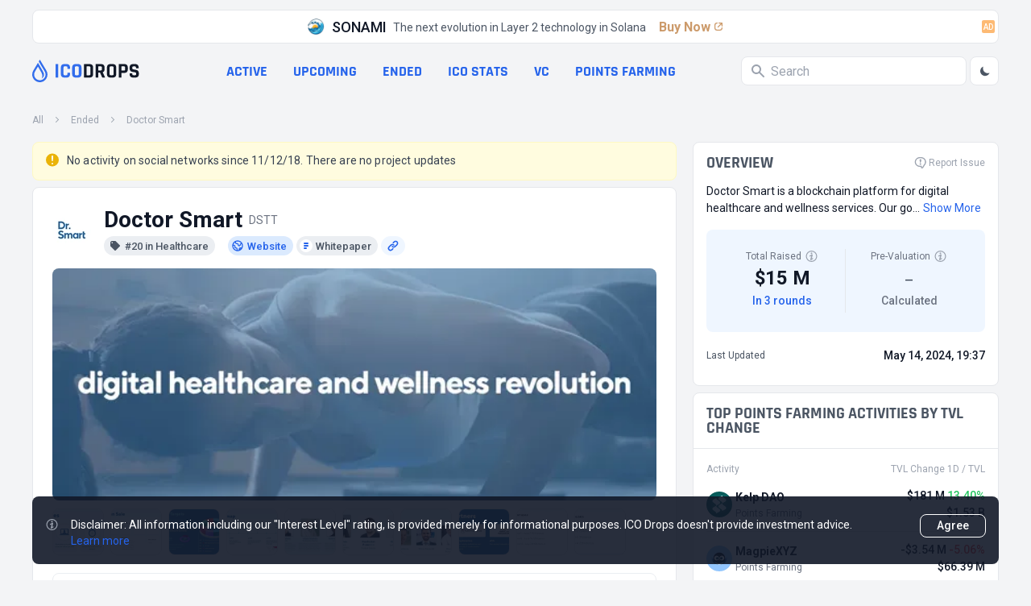

--- FILE ---
content_type: text/html; charset=utf-8
request_url: https://icodrops.com/doctor-smart/
body_size: 30138
content:
<!DOCTYPE html>


<html lang="en">
  <head>
    
    <!-- Yandex.Metrika counter -->
<script type="text/javascript" defer>
    (function(m,e,t,r,i,k,a){m[i]=m[i]||function(){(m[i].a=m[i].a||[]).push(arguments)};
    m[i].l=1*new Date();
    for (var j = 0; j < document.scripts.length; j++) {if (document.scripts[j].src === r) { return; }}
    k=e.createElement(t),a=e.getElementsByTagName(t)[0],k.async=1,k.src=r,a.parentNode.insertBefore(k,a)})
    (window, document, "script", "https://mc.yandex.ru/metrika/tag.js", "ym");
 
    ym(45725799, "init", {
         clickmap:true,
         trackLinks:true,
         accurateTrackBounce:true
    });
 </script>
 <noscript><div><img src="https://mc.yandex.ru/watch/45725799" style="position:absolute; left:-9999px;" alt="" /></div></noscript>
 <!-- /Yandex.Metrika counter -->
    <meta charset="UTF-8"/>
    <meta name="viewport" content="width=device-width, initial-scale=1.0"/>
    <meta http-equiv="X-UA-Compatible" content="ie=edge"/>
    <meta name="turbolinks-cache-control" content="no-cache">
    
  <title>
    Doctor Smart
     (DSTT) - All information
    about Doctor Smart ICO (Token Sale) - ICO Drops
  </title>
  <meta name="og:site_name" content="ICO Drops">
  <meta name="og:url" content="https://icodrops.com/doctor-smart/">
  <meta name="og:image" content="https://icodrops.com/media/projects/logos/doctor-smart_logo_1740112933.webp">
  <meta name="og:type" content="article">
  <meta name="og:title" content="Doctor Smart (DSTT) - All information about Doctor Smart ICO (Token Sale) - ICO Drops">
  
  <meta name="description" content="Doctor Smart have raised a total of $15 M in 3 completed rounds : ICO, ICO and 1 more At the moment Pre-Valuation is $--">
  <meta name="og:description" content="Doctor Smart have raised a total of $15 M in 3 completed rounds : ICO, ICO and 1 more At the moment Pre-Valuation is $--">

    
    

<link rel="apple-touch-icon" sizes="180x180" href="https://icodrops.com/static/icodrops/images/favicons/apple-touch-icon.png">
<link rel="icon" type="image/png" sizes="32x32" href="https://icodrops.com/static/icodrops/images/favicons/favicon-32x32.png">
<link rel="icon" type="image/png" sizes="16x16" href="https://icodrops.com/static/icodrops/images/favicons/favicon-16x16.png">
<link rel="shortcut icon" type="image/png" href="https://icodrops.com/static/icodrops/images/favicons/favicon.png"/>
<link rel="manifest" href="https://icodrops.com/static/icodrops/images/favicons/site.webmanifest">
<link rel="mask-icon" href="https://icodrops.com/static/icodrops/images/favicons/safari-pinned-tab.svg" color="#5bbad5">
<meta name="msapplication-TileColor" content="#da532c">
<meta name="theme-color" content="#ffffff">

    
    

<link href="https://fonts.googleapis.com/css2?family=Roboto:wght@400;700&display=swap" rel="stylesheet">


  
<link rel="stylesheet" type="text/css" href="https://icodrops.com/static/icodrops/prod/styles/project-1738924708984.min.css" />



<style> [x-cloak]{display: none;} [v-cloak]{display: none;} </style>
    
    


  
<script src="https://icodrops.com/static/icodrops/prod/script/project-1754574635143.min.js" defer></script>




<script src="https://icodrops.com/static/icodrops/js/libraries/turbolinks.min.js" defer></script>
<script src="https://icodrops.com/static/icodrops/js/libraries/alpine.min.js" defer></script>
<script src="https://icodrops.com/static/icodrops/js/libraries/lazyLoad.min.js"></script>
<script src="https://icodrops.com/static/icodrops/js/libraries/cash.js"></script>
    
    <link href="https://fonts.gstatic.com/s/rajdhani/v15/LDI2apCSOBg7S-QT7pa8FvOreec.woff2" as="font" type="font/ttf" crossorigin="anonymous" />
    
  </head>
  <body class="Body" x-data="body()" x-init="init()" x-ref="body" @color-mode.window="changeColor(event.detail.status)" @body-scroll.window="scrollOff(event.detail.status)">
    <script>
  if(localStorage.getItem('color_theme_icoDrops') == 'light'){
    document.querySelector('body').classList.add('light');
  } else if(localStorage.getItem('color_theme_icoDrops') == 'dark'){
    document.querySelector('body').classList.add('dark');
  } else{
    document.querySelector('body').classList.add('light');
  }
</script>

    

<header class="Header">
  
  
  
    <div class="Header__adv Restriction-Box Restriction-Box--hdr-feature">
      <a class="Feature-Line" href="https://sonami-so.io" target="_blank" >
  <img class="Avt Avt--24 Feature-Line__img" src="https://icodrops.com/media/projects/advertising/-8sM0HHM_400x400.webp" alt="SONAMI" width="24" height="24" />
  <span class="Feature-Line__name">SONAMI</span>
  <span class="Feature-Line__txt">The next evolution in Layer 2 technology in Solana</span>
  <span class="Feature-Line__btn">
    Buy Now
    <span class="Feature-Line__icon"><svg xmlns="http://www.w3.org/2000/svg" width="16" height="16" viewBox="0 0 16 16" fill="none">
  <path d="M11.6504 3C12.396 3 13.0004 3.60442 13.0004 4.35V7.45841C13.0004 7.75752 12.7579 8 12.4588 8C12.194 8 11.9681 7.80859 11.9246 7.54744L11.5397 5.23808C11.5133 5.07993 11.5061 4.91919 11.5181 4.75932L11.6504 3Z" fill="var(--blue-600-d-400)"/>
  <path d="M11.65 3C12.3956 3 13 3.60442 13 4.35L11.2405 4.48196C11.0807 4.49394 10.9201 4.48669 10.7621 4.46035L8.45238 4.0754C8.19133 4.03189 8 3.80603 8 3.54138C8 3.24238 8.24238 3 8.54138 3L11.65 3Z" fill="var(--blue-600-d-400)"/>
  <rect x="6.54688" y="8.5" width="7.22393" height="1.35" rx="0.675" transform="rotate(-45 6.54688 8.5)" fill="var(--blue-600-d-400)"/>
  <path d="M7 3.675C7 3.30221 6.69779 3 6.325 3H6C4.34315 3 3 4.34315 3 6V10C3 11.6569 4.34315 13 6 13H10C11.6569 13 13 11.6569 13 10V9.675C13 9.30221 12.6978 9 12.325 9C11.9522 9 11.65 9.30221 11.65 9.675V10C11.65 10.9113 10.9113 11.65 10 11.65H6C5.08873 11.65 4.35 10.9113 4.35 10V6C4.35 5.08873 5.08873 4.35 6 4.35H6.325C6.69779 4.35 7 4.04779 7 3.675Z" fill="var(--blue-600-d-400)"/>
</svg></span>
  </span>
  <span class="Badge Badge--light-orange Feature-Line__ad">AD</span>
</a>

    </div>
  
  

  
  <div class="Header__box Restriction-Box Restriction-Box--sides">
    <div class="Hdr-Panel" x-data="headerControl()" x-init="init($dispatch)">
  
  <div class="Hdr-Panel__item Hdr-Panel__item--logo">
    <a class="Drops-Logo" href="/" aria-label="Go to main page">
  
<svg width="19" height="28" viewBox="0 0 19 28" fill="none" xmlns="http://www.w3.org/2000/svg"> 
  <path d="M14.3572 26.6331C12.5459 27.731 10.4213 28.1875 8.32204 27.9298C6.2228 27.6721 4.26974 26.7151 2.77419 25.2111C1.27862 23.7072 0.326648 21.743 0.070001 19.6317C-0.186646 17.5203 0.26681 15.3832 1.35809 13.5612L5.73691 6.24412L7.14688 3.88785C7.52347 4.53637 8.00075 5.35887 8.52348 6.26119C10.3265 9.36731 12.6648 13.3977 13.2351 14.409C14.7316 17.0515 15.9171 20.4792 11.7889 23.5687C12.8585 21.3116 12.662 19.2901 12.0386 17.5487C11.8585 16.948 11.5493 16.3067 11.1513 15.5998L10.8656 15.0988C10.1366 13.8277 8.55194 11.0904 7.11295 8.6158L3.41285 14.7993C2.75037 15.9074 2.40036 17.176 2.40036 18.4689C2.40036 19.7619 2.75037 21.0304 3.41285 22.1385C5.42491 25.4967 9.77695 26.5884 13.1196 24.5647C16.4622 22.5409 17.5439 18.1636 15.5318 14.8016L10.818 6.92622L10.7507 6.81281L8.09599 2.29847L9.47147 0L17.5871 13.5612C20.2795 18.0591 18.8312 23.9244 14.3572 26.6331Z" fill="#326DEC"/>
</svg>

  <div class="Drops-Logo__txt Drops-Logo__txt--adapt">
    
<svg width="105" height="18" viewBox="0 0 105 18" fill="none" xmlns="http://www.w3.org/2000/svg">
  <path d="M4.28183 1.01364V16.7198C4.28183 17.0857 4.09889 17.2686 3.73303 17.2686H1.51169C1.14582 17.2686 0.962891 17.0857 0.962891 16.7198V1.01364C0.962891 0.647777 1.14582 0.464844 1.51169 0.464844H3.73303C4.09889 0.464844 4.28183 0.647777 4.28183 1.01364Z" fill="#326DEC"/>
  <path d="M14.6986 17.2686H11.8501C10.4737 17.2686 9.41097 16.9027 8.66182 16.171C7.91266 15.4393 7.53808 14.3852 7.53808 13.0089V4.72458C7.53808 3.34822 7.91266 2.29418 8.66182 1.56244C9.41097 0.830711 10.4737 0.464844 11.8501 0.464844H14.6986C16.0576 0.464844 17.1116 0.839422 17.8608 1.58858C18.6273 2.32031 19.0106 3.36565 19.0106 4.72458V5.95285C19.0106 6.33614 18.819 6.52778 18.4357 6.52778H16.2405C15.8746 6.52778 15.6917 6.33614 15.6917 5.95285V4.88138C15.6917 4.32387 15.5697 3.93187 15.3258 3.70538C15.0993 3.46147 14.7073 3.33951 14.1498 3.33951H12.3728C11.8327 3.33951 11.4407 3.46147 11.1968 3.70538C10.9703 3.93187 10.857 4.32387 10.857 4.88138V12.8521C10.857 13.4096 10.9703 13.8103 11.1968 14.0542C11.4407 14.2807 11.8327 14.3939 12.3728 14.3939H14.1498C14.7073 14.3939 15.0993 14.2807 15.3258 14.0542C15.5697 13.8103 15.6917 13.4096 15.6917 12.8521V11.7806C15.6917 11.3973 15.8746 11.2057 16.2405 11.2057H18.4357C18.819 11.2057 19.0106 11.3973 19.0106 11.7806V13.0089C19.0106 14.3678 18.6273 15.4218 17.8608 16.171C17.1116 16.9027 16.0576 17.2686 14.6986 17.2686Z" fill="#326DEC"/>
  <path d="M26.4347 14.3939H28.2902C28.8477 14.3939 29.2397 14.2807 29.4662 14.0542C29.7101 13.8103 29.8321 13.4096 29.8321 12.8521V4.88138C29.8321 4.32387 29.7101 3.93187 29.4662 3.70538C29.2397 3.46147 28.8477 3.33951 28.2902 3.33951H26.4347C25.8772 3.33951 25.4852 3.46147 25.2587 3.70538C25.0323 3.93187 24.919 4.32387 24.919 4.88138V12.8521C24.919 13.4096 25.0323 13.8103 25.2587 14.0542C25.4852 14.2807 25.8772 14.3939 26.4347 14.3939ZM28.839 17.2686H25.9121C24.5357 17.2686 23.473 16.9027 22.7238 16.171C21.9746 15.4393 21.6001 14.3852 21.6001 13.0089V4.72458C21.6001 3.34822 21.9746 2.29418 22.7238 1.56244C23.473 0.830711 24.5357 0.464844 25.9121 0.464844H28.839C30.2154 0.464844 31.2781 0.830711 32.0273 1.56244C32.7764 2.29418 33.151 3.34822 33.151 4.72458V13.0089C33.151 14.3852 32.7764 15.4393 32.0273 16.171C31.2781 16.9027 30.2154 17.2686 28.839 17.2686Z" fill="#326DEC"/>
  <path d="M39.9053 14.3939H42.7539C43.3114 14.3939 43.7034 14.2807 43.9299 14.0542C44.1738 13.8103 44.2957 13.4096 44.2957 12.8521V4.88138C44.2957 4.32387 44.1738 3.93187 43.9299 3.70538C43.7034 3.46147 43.3114 3.33951 42.7539 3.33951H39.9053C39.7137 3.33951 39.6179 3.43533 39.6179 3.62698V14.1065C39.6179 14.2981 39.7137 14.3939 39.9053 14.3939ZM36.2989 16.7198V1.01364C36.2989 0.647777 36.4818 0.464844 36.8477 0.464844H43.3027C44.6616 0.464844 45.7156 0.839422 46.4648 1.58858C47.2314 2.32031 47.6147 3.36565 47.6147 4.72458V13.0089C47.6147 14.3678 47.2314 15.4218 46.4648 16.171C45.7156 16.9027 44.6616 17.2686 43.3027 17.2686H36.8477C36.4818 17.2686 36.2989 17.0857 36.2989 16.7198Z" fill="var(--gray-900)" style="transition: fill .3s"/>
  <path d="M53.5139 17.2686H51.2925C50.9266 17.2686 50.7437 17.0857 50.7437 16.7198V1.01364C50.7437 0.647777 50.9266 0.464844 51.2925 0.464844H57.5123C58.8712 0.464844 59.9339 0.839422 60.7005 1.58858C61.4671 2.33773 61.8504 3.39178 61.8504 4.75071V6.78911C61.8504 8.75783 61.0751 10.0645 59.5245 10.7091V10.8137L62.3208 16.6414C62.4776 17.0595 62.3295 17.2686 61.8765 17.2686H59.7597C59.4461 17.2686 59.2196 17.2337 59.0803 17.1641C58.9409 17.0944 58.8276 16.9463 58.7405 16.7198L56.1272 11.075H54.3763C54.1672 11.075 54.0627 11.1708 54.0627 11.3625V16.7198C54.0627 17.0857 53.8797 17.2686 53.5139 17.2686ZM54.3501 8.40938H56.9112C57.4687 8.40938 57.8781 8.29614 58.1395 8.06965C58.4008 7.82574 58.5315 7.44245 58.5315 6.91978V4.88138C58.5315 4.34129 58.4008 3.94929 58.1395 3.70538C57.8781 3.46147 57.4687 3.33951 56.9112 3.33951H54.3501C54.1585 3.33951 54.0627 3.43533 54.0627 3.62698V8.12192C54.0627 8.31356 54.1585 8.40938 54.3501 8.40938Z" fill="var(--gray-900)" style="transition: fill .3s"/>
  <path d="M69.6087 14.3939H71.4642C72.0217 14.3939 72.4137 14.2807 72.6402 14.0542C72.8841 13.8103 73.0061 13.4096 73.0061 12.8521V4.88138C73.0061 4.32387 72.8841 3.93187 72.6402 3.70538C72.4137 3.46147 72.0217 3.33951 71.4642 3.33951H69.6087C69.0512 3.33951 68.6592 3.46147 68.4327 3.70538C68.2062 3.93187 68.093 4.32387 68.093 4.88138V12.8521C68.093 13.4096 68.2062 13.8103 68.4327 14.0542C68.6592 14.2807 69.0512 14.3939 69.6087 14.3939ZM72.013 17.2686H69.0861C67.7097 17.2686 66.647 16.9027 65.8978 16.171C65.1486 15.4393 64.7741 14.3852 64.7741 13.0089V4.72458C64.7741 3.34822 65.1486 2.29418 65.8978 1.56244C66.647 0.830711 67.7097 0.464844 69.0861 0.464844H72.013C73.3894 0.464844 74.4521 0.830711 75.2013 1.56244C75.9504 2.29418 76.325 3.34822 76.325 4.72458V13.0089C76.325 14.3852 75.9504 15.4393 75.2013 16.171C74.4521 16.9027 73.3894 17.2686 72.013 17.2686Z" fill="var(--gray-900)" style="transition: fill .3s"/>
  <path d="M82.2248 17.2686H80.0035C79.6376 17.2686 79.4547 17.0857 79.4547 16.7198V1.01364C79.4547 0.647777 79.6376 0.464844 80.0035 0.464844H86.38C87.7389 0.464844 88.793 0.839422 89.5421 1.58858C90.2913 2.32031 90.6659 3.36565 90.6659 4.72458V7.23338C90.6659 8.59232 90.2913 9.64636 89.5421 10.3955C88.793 11.1273 87.7389 11.4931 86.38 11.4931H83.0872C82.8781 11.4931 82.7736 11.5889 82.7736 11.7806V16.7198C82.7736 17.0857 82.5907 17.2686 82.2248 17.2686ZM83.0611 8.59232H85.8312C86.3887 8.59232 86.7807 8.47907 87.0072 8.25258C87.2337 8.00867 87.3469 7.61667 87.3469 7.07658V4.88138C87.3469 4.32387 87.2337 3.93187 87.0072 3.70538C86.7807 3.46147 86.3887 3.33951 85.8312 3.33951H83.0611C82.8694 3.33951 82.7736 3.43533 82.7736 3.62698V8.30485C82.7736 8.49649 82.8694 8.59232 83.0611 8.59232Z" fill="var(--gray-900)" style="transition: fill .3s"/>
  <path d="M92.8944 12.9827V12.4601C92.8944 12.0942 93.0773 11.9113 93.4432 11.9113H95.6645C96.0304 11.9113 96.2133 12.0942 96.2133 12.4601V12.6691C96.2133 13.3312 96.344 13.7841 96.6053 14.0281C96.8666 14.272 97.3457 14.3939 98.0426 14.3939H99.2709C99.9504 14.3939 100.421 14.2633 100.682 14.0019C100.961 13.7406 101.1 13.2528 101.1 12.5385V12.2249C101.1 11.7196 100.891 11.3363 100.473 11.075C100.072 10.7962 99.5671 10.6307 98.9573 10.5785C98.3475 10.5262 97.6855 10.4304 96.9712 10.291C96.2743 10.1342 95.6209 9.94254 95.0112 9.71605C94.4014 9.47214 93.8874 9.01045 93.4693 8.33098C93.0686 7.63409 92.8682 6.74556 92.8682 5.66538V4.75071C92.8682 3.39178 93.2515 2.33773 94.0181 1.58858C94.7847 0.839422 95.8474 0.464844 97.2064 0.464844H99.8197C101.196 0.464844 102.268 0.839422 103.034 1.58858C103.801 2.33773 104.184 3.39178 104.184 4.75071V5.24725C104.184 5.61311 104.001 5.79605 103.635 5.79605H101.414C101.048 5.79605 100.865 5.61311 100.865 5.24725V5.09045C100.865 4.41098 100.734 3.94929 100.473 3.70538C100.212 3.46147 99.7326 3.33951 99.0357 3.33951H98.0165C97.3022 3.33951 96.8144 3.47889 96.553 3.75765C96.3091 4.01898 96.1872 4.54165 96.1872 5.32565V5.82218C96.1872 6.64103 96.9015 7.11143 98.3301 7.23338C99.811 7.35534 101.126 7.65152 102.276 8.12192C102.886 8.38325 103.391 8.85365 103.792 9.53312C104.21 10.1952 104.419 11.0489 104.419 12.0942V12.9827C104.419 14.3417 104.036 15.3957 103.269 16.1449C102.503 16.894 101.44 17.2686 100.081 17.2686H97.2325C95.8736 17.2686 94.8108 16.894 94.0442 16.1449C93.2777 15.3957 92.8944 14.3417 92.8944 12.9827Z" fill="var(--gray-900)" style="transition: fill .3s"/>
</svg>
  </div>
</a>
  </div>
  

  
  <div class="Hdr-Panel__item Hdr-Panel__item--links">
    
<nav class="Hdr-Lnk-Panel">
  
<div data-hdr-all-projcts>
  
    <a href="/">All projects</a>
  
</div>


<div data-hdr-active>
  
    <a href="/category/active-ico/">Active</a>
  
</div>


<div data-hdr-upcoming>
  
    <a href="/category/upcoming-ico/">Upcoming</a>
  
</div>


<div data-hdr-ended>
  
    <a href="/category/ended-ico/">Ended</a>
  
</div>


<div data-hdr-ico-stats>
  
    <a href="/ico-stats/">ICO stats</a>
  
</div>


<div data-hdr-vc>
  
    <a href="/vc/funding-rounds/">VC</a>
  
</div>


<div data-hdr-points-farming>
  
    
    <a href="/points-farming/">Points Farming</a>
  
</div>


</nav>

  </div>
  

  
  <div class="Hdr-Panel__item Hdr-Panel__item--search">
    <div class="Hdr-Search Search" x-data="generalSearch()" @keyup="toUseTabInterfaceFunc($event)" @keydown.window.escape="toClose()">
  
  <div class="Search__input-wrp" @click="toFocus($event)" @click.away="toBlur($event)" :class="isFocus ? 'Search__input-wrp--focus' : ''">
    <svg class="Svg-Search" fill="var(--gray-400)" width="16" height="16" viewBox="0 0 16 16" xmlns="http://www.w3.org/2000/svg" style="transition: .2s">
  <path fill-rule="evenodd" clip-rule="evenodd" d="M0 6C0 2.68629 2.68629 0 6 0C9.31371 0 12 2.68629 12 6C12 7.29583 11.5892 8.49572 10.8907 9.47653L15.7071 14.2929C16.0976 14.6834 16.0976 15.3166 15.7071 15.7071C15.3466 16.0676 14.7794 16.0953 14.3871 15.7903L14.2929 15.7071L9.47653 10.8907C8.49572 11.5892 7.29583 12 6 12C2.68629 12 0 9.31371 0 6ZM2 6C2 3.79086 3.79086 2 6 2C8.20914 2 10 3.79086 10 6C10 8.20914 8.20914 10 6 10C3.79086 10 2 8.20914 2 6Z" />
</svg>
    <input class="Search__input" placeholder="Search" type="text" @focus="toFocus($event)" @keyup="toStartSearchFunc()" x-ref="input" />
    <div class="Search__close" @click="toClear()" x-show="isClose" x-transition:enter="animation__slideRight-in" x-transition:leave="animation__slideRight-out" x-cloak>
      <svg xmlns="http://www.w3.org/2000/svg" width="8" height="8" viewBox="0 0 8 8" fill="none">
  <path d="M1.21114 0.374965C0.977373 0.193198 0.639354 0.209722 0.424538 0.424538C0.191821 0.657256 0.191821 1.03457 0.424538 1.26728L3.15726 4L0.424538 6.73272L0.374965 6.78886C0.193198 7.02263 0.209722 7.36065 0.424538 7.57546C0.657256 7.80818 1.03457 7.80818 1.26728 7.57546L4 4.84274L6.73272 7.57546L6.78886 7.62503C7.02263 7.8068 7.36065 7.79028 7.57546 7.57546C7.80818 7.34274 7.80818 6.96544 7.57546 6.73272L4.84274 4L7.57546 1.26728L7.62503 1.21114C7.8068 0.977373 7.79028 0.639354 7.57546 0.424538C7.34274 0.191821 6.96544 0.191821 6.73272 0.424538L4 3.15726L1.26728 0.424538L1.21114 0.374965Z" fill="white"/>
</svg>
    </div>
  </div>
  
  
  
  <div class="Hdr-Search__output" x-ref="output" x-show="isOutput && isFocus" x-transition:enter="animation__fadeUp-in" x-transition:leave="animation__fadeUp-out" x-cloak></div>
  
</div>
    <div class="Hdr-Panel__theme-btn">
      <button class="Btn-Header" @click="toSwitchButton()">
  <div class="Btn-Header__icon Btn-Header__icon--sun" x-show="isDark" x-cloak>
    <svg width="16" height="17" viewBox="0 0 16 17" fill="none" xmlns="http://www.w3.org/2000/svg">
  <path fill-rule="evenodd" clip-rule="evenodd" d="M7.9987 1.83337C8.36689 1.83337 8.66536 2.13185 8.66536 2.50004V3.16671C8.66536 3.5349 8.36689 3.83337 7.9987 3.83337C7.63051 3.83337 7.33203 3.5349 7.33203 3.16671V2.50004C7.33203 2.13185 7.63051 1.83337 7.9987 1.83337ZM3.28463 3.78597C3.54498 3.52562 3.96709 3.52562 4.22744 3.78597L4.69877 4.2573C4.95912 4.51765 4.95912 4.93976 4.69877 5.20011C4.43842 5.46046 4.01631 5.46046 3.75596 5.20011L3.28463 4.72878C3.02428 4.46843 3.02428 4.04632 3.28463 3.78597ZM12.7128 3.78597C12.9731 4.04632 12.9731 4.46843 12.7128 4.72878L12.2414 5.20011C11.9811 5.46046 11.559 5.46046 11.2986 5.20011C11.0383 4.93976 11.0383 4.51765 11.2986 4.2573L11.77 3.78597C12.0303 3.52562 12.4524 3.52562 12.7128 3.78597ZM7.9987 6.50004C7.46827 6.50004 6.95956 6.71075 6.58448 7.08583C6.20941 7.4609 5.9987 7.96961 5.9987 8.50004C5.9987 9.03047 6.20941 9.53918 6.58448 9.91426C6.95956 10.2893 7.46827 10.5 7.9987 10.5C8.52913 10.5 9.03784 10.2893 9.41291 9.91426C9.78798 9.53918 9.9987 9.03047 9.9987 8.50004C9.9987 7.96961 9.78798 7.4609 9.41291 7.08583C9.03784 6.71075 8.52913 6.50004 7.9987 6.50004ZM5.64168 6.14302C6.2668 5.5179 7.11464 5.16671 7.9987 5.16671C8.88275 5.16671 9.7306 5.5179 10.3557 6.14302C10.9808 6.76814 11.332 7.61599 11.332 8.50004C11.332 9.3841 10.9808 10.2319 10.3557 10.8571C9.7306 11.4822 8.88275 11.8334 7.9987 11.8334C7.11464 11.8334 6.2668 11.4822 5.64168 10.8571C5.01655 10.2319 4.66536 9.3841 4.66536 8.50004C4.66536 7.61599 5.01655 6.76814 5.64168 6.14302ZM1.33203 8.50004C1.33203 8.13185 1.63051 7.83337 1.9987 7.83337H2.66536C3.03355 7.83337 3.33203 8.13185 3.33203 8.50004C3.33203 8.86823 3.03355 9.16671 2.66536 9.16671H1.9987C1.63051 9.16671 1.33203 8.86823 1.33203 8.50004ZM12.6654 8.50004C12.6654 8.13185 12.9638 7.83337 13.332 7.83337H13.9987C14.3669 7.83337 14.6654 8.13185 14.6654 8.50004C14.6654 8.86823 14.3669 9.16671 13.9987 9.16671H13.332C12.9638 9.16671 12.6654 8.86823 12.6654 8.50004ZM4.69877 11.8C4.95912 12.0603 4.95912 12.4824 4.69877 12.7428L4.22744 13.2141C3.96709 13.4745 3.54498 13.4745 3.28463 13.2141C3.02428 12.9538 3.02428 12.5317 3.28463 12.2713L3.75596 11.8C4.01631 11.5396 4.43842 11.5396 4.69877 11.8ZM11.2986 11.8C11.559 11.5396 11.9811 11.5396 12.2414 11.8L12.7128 12.2713C12.9731 12.5317 12.9731 12.9538 12.7128 13.2141C12.4524 13.4745 12.0303 13.4745 11.77 13.2141L11.2986 12.7428C11.0383 12.4824 11.0383 12.0603 11.2986 11.8ZM7.9987 13.1667C8.36689 13.1667 8.66536 13.4652 8.66536 13.8334V14.5C8.66536 14.8682 8.36689 15.1667 7.9987 15.1667C7.63051 15.1667 7.33203 14.8682 7.33203 14.5V13.8334C7.33203 13.4652 7.63051 13.1667 7.9987 13.1667Z" fill="var(--gray-600)"/>
</svg>

  </div>
  <div class="Btn-Header__icon Btn-Header__icon--moon" x-show="!isDark" x-cloak>
    <svg xmlns="http://www.w3.org/2000/svg" width="16" height="17" viewBox="0 0 16 17" fill="none">
  <path d="M13.5688 10.4225C12.4776 10.8613 11.2815 10.9698 10.1292 10.7343C8.97688 10.4989 7.91917 9.93004 7.08754 9.09841C6.25591 8.26677 5.68703 7.20906 5.45161 6.05676C5.21619 4.90445 5.32462 3.70837 5.76343 2.61719C4.47123 3.13768 3.40033 4.09145 2.73431 5.315C2.06829 6.53855 1.84862 7.95568 2.11297 9.32345C2.37732 10.6912 3.10921 11.9244 4.18319 12.8117C5.25717 13.699 6.60635 14.185 7.99943 14.1865C9.19737 14.1866 10.3679 13.8281 11.3605 13.1573C12.353 12.4865 13.1221 11.5341 13.5688 10.4225Z" fill="var(--gray-600)"/>
</svg>  
  </div>
</button>
    </div>
  </div>
  

  
  <div class="Hdr-Panel__item Hdr-Panel__item--menu">
    <div class="Hdr-Menu">
  <button class="Btn-Header Hdr-Menu__btn" @click="toOpenMenu()">
    <svg class="Svg-Burger" width="24" height="24" viewBox="0 0 24 24" fill="none" xmlns="http://www.w3.org/2000/svg">
  <path d="M4 18H20M4 6H20H4ZM4 12H20H4Z" stroke-width="2" stroke-linecap="round" stroke-linejoin="round" stroke="var(--gray-400)"/>
</svg>

  </button>
  <div class="Hdr-Menu__dropdown">
    <section class="Hdr-Menu-Dropdown"
  x-show="isOpen" 
  x-transition:enter="animation__opacity-in"
  x-transition:leave="animation__opacity-out" 
  @keydown.window.escape="toCloseMenu()"
  @keyup="toUseTabInterfaceFunc($event)"
  @resize.window="if(window.innerWidth > 1024){ toCloseMenu() }"
  data-header-menu-dropdown 
  x-cloak
>
  <div class="Hdr-Menu-Dropdown__wrapper" 
    x-show="isOpen" 
    @click.away="toCloseMenu()" 
    x-transition:enter="animation__slideRight-in" 
    x-transition:leave="animation__slideRight-out"
  >
    
    <header class="Hdr-Menu-Dropdown__hdr">
      <a class="Drops-Logo" href="/" aria-label="Go to main page">
  
<svg width="19" height="28" viewBox="0 0 19 28" fill="none" xmlns="http://www.w3.org/2000/svg"> 
  <path d="M14.3572 26.6331C12.5459 27.731 10.4213 28.1875 8.32204 27.9298C6.2228 27.6721 4.26974 26.7151 2.77419 25.2111C1.27862 23.7072 0.326648 21.743 0.070001 19.6317C-0.186646 17.5203 0.26681 15.3832 1.35809 13.5612L5.73691 6.24412L7.14688 3.88785C7.52347 4.53637 8.00075 5.35887 8.52348 6.26119C10.3265 9.36731 12.6648 13.3977 13.2351 14.409C14.7316 17.0515 15.9171 20.4792 11.7889 23.5687C12.8585 21.3116 12.662 19.2901 12.0386 17.5487C11.8585 16.948 11.5493 16.3067 11.1513 15.5998L10.8656 15.0988C10.1366 13.8277 8.55194 11.0904 7.11295 8.6158L3.41285 14.7993C2.75037 15.9074 2.40036 17.176 2.40036 18.4689C2.40036 19.7619 2.75037 21.0304 3.41285 22.1385C5.42491 25.4967 9.77695 26.5884 13.1196 24.5647C16.4622 22.5409 17.5439 18.1636 15.5318 14.8016L10.818 6.92622L10.7507 6.81281L8.09599 2.29847L9.47147 0L17.5871 13.5612C20.2795 18.0591 18.8312 23.9244 14.3572 26.6331Z" fill="#326DEC"/>
</svg>

  <div class="Drops-Logo__txt">
    
<svg width="105" height="18" viewBox="0 0 105 18" fill="none" xmlns="http://www.w3.org/2000/svg">
  <path d="M4.28183 1.01364V16.7198C4.28183 17.0857 4.09889 17.2686 3.73303 17.2686H1.51169C1.14582 17.2686 0.962891 17.0857 0.962891 16.7198V1.01364C0.962891 0.647777 1.14582 0.464844 1.51169 0.464844H3.73303C4.09889 0.464844 4.28183 0.647777 4.28183 1.01364Z" fill="#326DEC"/>
  <path d="M14.6986 17.2686H11.8501C10.4737 17.2686 9.41097 16.9027 8.66182 16.171C7.91266 15.4393 7.53808 14.3852 7.53808 13.0089V4.72458C7.53808 3.34822 7.91266 2.29418 8.66182 1.56244C9.41097 0.830711 10.4737 0.464844 11.8501 0.464844H14.6986C16.0576 0.464844 17.1116 0.839422 17.8608 1.58858C18.6273 2.32031 19.0106 3.36565 19.0106 4.72458V5.95285C19.0106 6.33614 18.819 6.52778 18.4357 6.52778H16.2405C15.8746 6.52778 15.6917 6.33614 15.6917 5.95285V4.88138C15.6917 4.32387 15.5697 3.93187 15.3258 3.70538C15.0993 3.46147 14.7073 3.33951 14.1498 3.33951H12.3728C11.8327 3.33951 11.4407 3.46147 11.1968 3.70538C10.9703 3.93187 10.857 4.32387 10.857 4.88138V12.8521C10.857 13.4096 10.9703 13.8103 11.1968 14.0542C11.4407 14.2807 11.8327 14.3939 12.3728 14.3939H14.1498C14.7073 14.3939 15.0993 14.2807 15.3258 14.0542C15.5697 13.8103 15.6917 13.4096 15.6917 12.8521V11.7806C15.6917 11.3973 15.8746 11.2057 16.2405 11.2057H18.4357C18.819 11.2057 19.0106 11.3973 19.0106 11.7806V13.0089C19.0106 14.3678 18.6273 15.4218 17.8608 16.171C17.1116 16.9027 16.0576 17.2686 14.6986 17.2686Z" fill="#326DEC"/>
  <path d="M26.4347 14.3939H28.2902C28.8477 14.3939 29.2397 14.2807 29.4662 14.0542C29.7101 13.8103 29.8321 13.4096 29.8321 12.8521V4.88138C29.8321 4.32387 29.7101 3.93187 29.4662 3.70538C29.2397 3.46147 28.8477 3.33951 28.2902 3.33951H26.4347C25.8772 3.33951 25.4852 3.46147 25.2587 3.70538C25.0323 3.93187 24.919 4.32387 24.919 4.88138V12.8521C24.919 13.4096 25.0323 13.8103 25.2587 14.0542C25.4852 14.2807 25.8772 14.3939 26.4347 14.3939ZM28.839 17.2686H25.9121C24.5357 17.2686 23.473 16.9027 22.7238 16.171C21.9746 15.4393 21.6001 14.3852 21.6001 13.0089V4.72458C21.6001 3.34822 21.9746 2.29418 22.7238 1.56244C23.473 0.830711 24.5357 0.464844 25.9121 0.464844H28.839C30.2154 0.464844 31.2781 0.830711 32.0273 1.56244C32.7764 2.29418 33.151 3.34822 33.151 4.72458V13.0089C33.151 14.3852 32.7764 15.4393 32.0273 16.171C31.2781 16.9027 30.2154 17.2686 28.839 17.2686Z" fill="#326DEC"/>
  <path d="M39.9053 14.3939H42.7539C43.3114 14.3939 43.7034 14.2807 43.9299 14.0542C44.1738 13.8103 44.2957 13.4096 44.2957 12.8521V4.88138C44.2957 4.32387 44.1738 3.93187 43.9299 3.70538C43.7034 3.46147 43.3114 3.33951 42.7539 3.33951H39.9053C39.7137 3.33951 39.6179 3.43533 39.6179 3.62698V14.1065C39.6179 14.2981 39.7137 14.3939 39.9053 14.3939ZM36.2989 16.7198V1.01364C36.2989 0.647777 36.4818 0.464844 36.8477 0.464844H43.3027C44.6616 0.464844 45.7156 0.839422 46.4648 1.58858C47.2314 2.32031 47.6147 3.36565 47.6147 4.72458V13.0089C47.6147 14.3678 47.2314 15.4218 46.4648 16.171C45.7156 16.9027 44.6616 17.2686 43.3027 17.2686H36.8477C36.4818 17.2686 36.2989 17.0857 36.2989 16.7198Z" fill="var(--gray-900)" style="transition: fill .3s"/>
  <path d="M53.5139 17.2686H51.2925C50.9266 17.2686 50.7437 17.0857 50.7437 16.7198V1.01364C50.7437 0.647777 50.9266 0.464844 51.2925 0.464844H57.5123C58.8712 0.464844 59.9339 0.839422 60.7005 1.58858C61.4671 2.33773 61.8504 3.39178 61.8504 4.75071V6.78911C61.8504 8.75783 61.0751 10.0645 59.5245 10.7091V10.8137L62.3208 16.6414C62.4776 17.0595 62.3295 17.2686 61.8765 17.2686H59.7597C59.4461 17.2686 59.2196 17.2337 59.0803 17.1641C58.9409 17.0944 58.8276 16.9463 58.7405 16.7198L56.1272 11.075H54.3763C54.1672 11.075 54.0627 11.1708 54.0627 11.3625V16.7198C54.0627 17.0857 53.8797 17.2686 53.5139 17.2686ZM54.3501 8.40938H56.9112C57.4687 8.40938 57.8781 8.29614 58.1395 8.06965C58.4008 7.82574 58.5315 7.44245 58.5315 6.91978V4.88138C58.5315 4.34129 58.4008 3.94929 58.1395 3.70538C57.8781 3.46147 57.4687 3.33951 56.9112 3.33951H54.3501C54.1585 3.33951 54.0627 3.43533 54.0627 3.62698V8.12192C54.0627 8.31356 54.1585 8.40938 54.3501 8.40938Z" fill="var(--gray-900)" style="transition: fill .3s"/>
  <path d="M69.6087 14.3939H71.4642C72.0217 14.3939 72.4137 14.2807 72.6402 14.0542C72.8841 13.8103 73.0061 13.4096 73.0061 12.8521V4.88138C73.0061 4.32387 72.8841 3.93187 72.6402 3.70538C72.4137 3.46147 72.0217 3.33951 71.4642 3.33951H69.6087C69.0512 3.33951 68.6592 3.46147 68.4327 3.70538C68.2062 3.93187 68.093 4.32387 68.093 4.88138V12.8521C68.093 13.4096 68.2062 13.8103 68.4327 14.0542C68.6592 14.2807 69.0512 14.3939 69.6087 14.3939ZM72.013 17.2686H69.0861C67.7097 17.2686 66.647 16.9027 65.8978 16.171C65.1486 15.4393 64.7741 14.3852 64.7741 13.0089V4.72458C64.7741 3.34822 65.1486 2.29418 65.8978 1.56244C66.647 0.830711 67.7097 0.464844 69.0861 0.464844H72.013C73.3894 0.464844 74.4521 0.830711 75.2013 1.56244C75.9504 2.29418 76.325 3.34822 76.325 4.72458V13.0089C76.325 14.3852 75.9504 15.4393 75.2013 16.171C74.4521 16.9027 73.3894 17.2686 72.013 17.2686Z" fill="var(--gray-900)" style="transition: fill .3s"/>
  <path d="M82.2248 17.2686H80.0035C79.6376 17.2686 79.4547 17.0857 79.4547 16.7198V1.01364C79.4547 0.647777 79.6376 0.464844 80.0035 0.464844H86.38C87.7389 0.464844 88.793 0.839422 89.5421 1.58858C90.2913 2.32031 90.6659 3.36565 90.6659 4.72458V7.23338C90.6659 8.59232 90.2913 9.64636 89.5421 10.3955C88.793 11.1273 87.7389 11.4931 86.38 11.4931H83.0872C82.8781 11.4931 82.7736 11.5889 82.7736 11.7806V16.7198C82.7736 17.0857 82.5907 17.2686 82.2248 17.2686ZM83.0611 8.59232H85.8312C86.3887 8.59232 86.7807 8.47907 87.0072 8.25258C87.2337 8.00867 87.3469 7.61667 87.3469 7.07658V4.88138C87.3469 4.32387 87.2337 3.93187 87.0072 3.70538C86.7807 3.46147 86.3887 3.33951 85.8312 3.33951H83.0611C82.8694 3.33951 82.7736 3.43533 82.7736 3.62698V8.30485C82.7736 8.49649 82.8694 8.59232 83.0611 8.59232Z" fill="var(--gray-900)" style="transition: fill .3s"/>
  <path d="M92.8944 12.9827V12.4601C92.8944 12.0942 93.0773 11.9113 93.4432 11.9113H95.6645C96.0304 11.9113 96.2133 12.0942 96.2133 12.4601V12.6691C96.2133 13.3312 96.344 13.7841 96.6053 14.0281C96.8666 14.272 97.3457 14.3939 98.0426 14.3939H99.2709C99.9504 14.3939 100.421 14.2633 100.682 14.0019C100.961 13.7406 101.1 13.2528 101.1 12.5385V12.2249C101.1 11.7196 100.891 11.3363 100.473 11.075C100.072 10.7962 99.5671 10.6307 98.9573 10.5785C98.3475 10.5262 97.6855 10.4304 96.9712 10.291C96.2743 10.1342 95.6209 9.94254 95.0112 9.71605C94.4014 9.47214 93.8874 9.01045 93.4693 8.33098C93.0686 7.63409 92.8682 6.74556 92.8682 5.66538V4.75071C92.8682 3.39178 93.2515 2.33773 94.0181 1.58858C94.7847 0.839422 95.8474 0.464844 97.2064 0.464844H99.8197C101.196 0.464844 102.268 0.839422 103.034 1.58858C103.801 2.33773 104.184 3.39178 104.184 4.75071V5.24725C104.184 5.61311 104.001 5.79605 103.635 5.79605H101.414C101.048 5.79605 100.865 5.61311 100.865 5.24725V5.09045C100.865 4.41098 100.734 3.94929 100.473 3.70538C100.212 3.46147 99.7326 3.33951 99.0357 3.33951H98.0165C97.3022 3.33951 96.8144 3.47889 96.553 3.75765C96.3091 4.01898 96.1872 4.54165 96.1872 5.32565V5.82218C96.1872 6.64103 96.9015 7.11143 98.3301 7.23338C99.811 7.35534 101.126 7.65152 102.276 8.12192C102.886 8.38325 103.391 8.85365 103.792 9.53312C104.21 10.1952 104.419 11.0489 104.419 12.0942V12.9827C104.419 14.3417 104.036 15.3957 103.269 16.1449C102.503 16.894 101.44 17.2686 100.081 17.2686H97.2325C95.8736 17.2686 94.8108 16.894 94.0442 16.1449C93.2777 15.3957 92.8944 14.3417 92.8944 12.9827Z" fill="var(--gray-900)" style="transition: fill .3s"/>
</svg>
  </div>
</a>
      <button class="Hdr-Menu-Dropdown__close" type="button" @click="toCloseMenu()">
        <svg xmlns="http://www.w3.org/2000/svg" width="8" height="8" viewBox="0 0 8 8" fill="none">
  <path d="M1.21114 0.374965C0.977373 0.193198 0.639354 0.209722 0.424538 0.424538C0.191821 0.657256 0.191821 1.03457 0.424538 1.26728L3.15726 4L0.424538 6.73272L0.374965 6.78886C0.193198 7.02263 0.209722 7.36065 0.424538 7.57546C0.657256 7.80818 1.03457 7.80818 1.26728 7.57546L4 4.84274L6.73272 7.57546L6.78886 7.62503C7.02263 7.8068 7.36065 7.79028 7.57546 7.57546C7.80818 7.34274 7.80818 6.96544 7.57546 6.73272L4.84274 4L7.57546 1.26728L7.62503 1.21114C7.8068 0.977373 7.79028 0.639354 7.57546 0.424538C7.34274 0.191821 6.96544 0.191821 6.73272 0.424538L4 3.15726L1.26728 0.424538L1.21114 0.374965Z" fill="white"/>
</svg>
      </button>
    </header>
    
    
    
    <div class="Hdr-Menu-Dropdown__main-links">
      
<nav class="Hdr-Lnk-Menu">
  
<div data-hdr-all-projcts>
  
    <a href="/">All projects</a>
  
</div>


<div data-hdr-active>
  
    <a href="/category/active-ico/">Active</a>
  
</div>


<div data-hdr-upcoming>
  
    <a href="/category/upcoming-ico/">Upcoming</a>
  
</div>


<div data-hdr-ended>
  
    <a href="/category/ended-ico/">Ended</a>
  
</div>


<div data-hdr-ico-stats>
  
    <a href="/ico-stats/">ICO stats</a>
  
</div>


<div data-hdr-vc>
  
    <a href="/vc/funding-rounds/">VC</a>
  
</div>


<div data-hdr-points-farming>
  
    
    <a href="/points-farming/">Points Farming</a>
  
</div>


</nav>

    </div>
    

    
    <div class="Hdr-Menu-Dropdown__theme-box">
      <span class="Hdr-Menu-Dropdown__theme-box-name">Appearance</span>
      <button class="Btn-Header" @click="toSwitchButton()">
  <div class="Btn-Header__icon Btn-Header__icon--sun" x-show="isDark" x-cloak>
    <svg width="16" height="17" viewBox="0 0 16 17" fill="none" xmlns="http://www.w3.org/2000/svg">
  <path fill-rule="evenodd" clip-rule="evenodd" d="M7.9987 1.83337C8.36689 1.83337 8.66536 2.13185 8.66536 2.50004V3.16671C8.66536 3.5349 8.36689 3.83337 7.9987 3.83337C7.63051 3.83337 7.33203 3.5349 7.33203 3.16671V2.50004C7.33203 2.13185 7.63051 1.83337 7.9987 1.83337ZM3.28463 3.78597C3.54498 3.52562 3.96709 3.52562 4.22744 3.78597L4.69877 4.2573C4.95912 4.51765 4.95912 4.93976 4.69877 5.20011C4.43842 5.46046 4.01631 5.46046 3.75596 5.20011L3.28463 4.72878C3.02428 4.46843 3.02428 4.04632 3.28463 3.78597ZM12.7128 3.78597C12.9731 4.04632 12.9731 4.46843 12.7128 4.72878L12.2414 5.20011C11.9811 5.46046 11.559 5.46046 11.2986 5.20011C11.0383 4.93976 11.0383 4.51765 11.2986 4.2573L11.77 3.78597C12.0303 3.52562 12.4524 3.52562 12.7128 3.78597ZM7.9987 6.50004C7.46827 6.50004 6.95956 6.71075 6.58448 7.08583C6.20941 7.4609 5.9987 7.96961 5.9987 8.50004C5.9987 9.03047 6.20941 9.53918 6.58448 9.91426C6.95956 10.2893 7.46827 10.5 7.9987 10.5C8.52913 10.5 9.03784 10.2893 9.41291 9.91426C9.78798 9.53918 9.9987 9.03047 9.9987 8.50004C9.9987 7.96961 9.78798 7.4609 9.41291 7.08583C9.03784 6.71075 8.52913 6.50004 7.9987 6.50004ZM5.64168 6.14302C6.2668 5.5179 7.11464 5.16671 7.9987 5.16671C8.88275 5.16671 9.7306 5.5179 10.3557 6.14302C10.9808 6.76814 11.332 7.61599 11.332 8.50004C11.332 9.3841 10.9808 10.2319 10.3557 10.8571C9.7306 11.4822 8.88275 11.8334 7.9987 11.8334C7.11464 11.8334 6.2668 11.4822 5.64168 10.8571C5.01655 10.2319 4.66536 9.3841 4.66536 8.50004C4.66536 7.61599 5.01655 6.76814 5.64168 6.14302ZM1.33203 8.50004C1.33203 8.13185 1.63051 7.83337 1.9987 7.83337H2.66536C3.03355 7.83337 3.33203 8.13185 3.33203 8.50004C3.33203 8.86823 3.03355 9.16671 2.66536 9.16671H1.9987C1.63051 9.16671 1.33203 8.86823 1.33203 8.50004ZM12.6654 8.50004C12.6654 8.13185 12.9638 7.83337 13.332 7.83337H13.9987C14.3669 7.83337 14.6654 8.13185 14.6654 8.50004C14.6654 8.86823 14.3669 9.16671 13.9987 9.16671H13.332C12.9638 9.16671 12.6654 8.86823 12.6654 8.50004ZM4.69877 11.8C4.95912 12.0603 4.95912 12.4824 4.69877 12.7428L4.22744 13.2141C3.96709 13.4745 3.54498 13.4745 3.28463 13.2141C3.02428 12.9538 3.02428 12.5317 3.28463 12.2713L3.75596 11.8C4.01631 11.5396 4.43842 11.5396 4.69877 11.8ZM11.2986 11.8C11.559 11.5396 11.9811 11.5396 12.2414 11.8L12.7128 12.2713C12.9731 12.5317 12.9731 12.9538 12.7128 13.2141C12.4524 13.4745 12.0303 13.4745 11.77 13.2141L11.2986 12.7428C11.0383 12.4824 11.0383 12.0603 11.2986 11.8ZM7.9987 13.1667C8.36689 13.1667 8.66536 13.4652 8.66536 13.8334V14.5C8.66536 14.8682 8.36689 15.1667 7.9987 15.1667C7.63051 15.1667 7.33203 14.8682 7.33203 14.5V13.8334C7.33203 13.4652 7.63051 13.1667 7.9987 13.1667Z" fill="var(--gray-600)"/>
</svg>

  </div>
  <div class="Btn-Header__icon Btn-Header__icon--moon" x-show="!isDark" x-cloak>
    <svg xmlns="http://www.w3.org/2000/svg" width="16" height="17" viewBox="0 0 16 17" fill="none">
  <path d="M13.5688 10.4225C12.4776 10.8613 11.2815 10.9698 10.1292 10.7343C8.97688 10.4989 7.91917 9.93004 7.08754 9.09841C6.25591 8.26677 5.68703 7.20906 5.45161 6.05676C5.21619 4.90445 5.32462 3.70837 5.76343 2.61719C4.47123 3.13768 3.40033 4.09145 2.73431 5.315C2.06829 6.53855 1.84862 7.95568 2.11297 9.32345C2.37732 10.6912 3.10921 11.9244 4.18319 12.8117C5.25717 13.699 6.60635 14.185 7.99943 14.1865C9.19737 14.1866 10.3679 13.8281 11.3605 13.1573C12.353 12.4865 13.1221 11.5341 13.5688 10.4225Z" fill="var(--gray-600)"/>
</svg>  
  </div>
</button>
    </div>
    

    
    <div class="Hdr-Menu-Dropdown__additional-links">
      <a class="Hdr-Menu-Dropdown__link" href="https://dropstab.com">DropsTab</a>
      <a class="Hdr-Menu-Dropdown__link" href="https://dropsearn.com">DropsEarn</a>
      <a class="Hdr-Menu-Dropdown__link" href="https://dropscapital.com/">DropsCapital (RU)</a>
      <a class="Hdr-Menu-Dropdown__link" href="/advertising/">Advertising</a>
      <a class="Hdr-Menu-Dropdown__link" href="/about/">About</a>
      <a class="Hdr-Menu-Dropdown__link" href="/legal/">Legal</a>
    </div>
    
  </div>
</section>
  </div>
</div>
  </div>
  
</div>
  </div>
  
</header>

    
  <div class="project-page" x-data="{}" x-init="searchAnchorsAndGoTo()">
    <section class="Project-Details-Layout">
      <div class="Project-Details-Layout__breadcrumbs">
        <div class="breadcrumbs">
  <ul class="breadcrumbs__list">
    <li class="breadcrumbs__item">
      <a class="breadcrumbs__link" href="/">All</a>
      <div class="svg-thin-arrow breadcrumbs__arrow">
        <svg class="svg-arrow-thin__svg" width="16" height="16" viewBox="0 0 16 16" fill="none" xmlns="http://www.w3.org/2000/svg">
  <rect class="svg-arrow-thin__rect" x="5.8125" y="5.5293" width="1" height="5.19282" rx="0.5" transform="rotate(-45 5.8125 5.5293)" />
  <rect class="svg-arrow-thin__rect" width="1" height="5.19282" rx="0.5" transform="matrix(0.707107 0.707107 0.707107 -0.707107 5.80859 11.4961)" />
</svg>
      </div>
    </li>
    
      <li class="breadcrumbs__item">
        <a class="breadcrumbs__link" href="/category/ended-ico/">Ended</a>
        <div class="svg-thin-arrow breadcrumbs__arrow">
          <svg class="svg-arrow-thin__svg" width="16" height="16" viewBox="0 0 16 16" fill="none" xmlns="http://www.w3.org/2000/svg">
  <rect class="svg-arrow-thin__rect" x="5.8125" y="5.5293" width="1" height="5.19282" rx="0.5" transform="rotate(-45 5.8125 5.5293)" />
  <rect class="svg-arrow-thin__rect" width="1" height="5.19282" rx="0.5" transform="matrix(0.707107 0.707107 0.707107 -0.707107 5.80859 11.4961)" />
</svg>
        </div>
      </li>
    
    <li class="breadcrumbs__item">
      <a class="breadcrumbs__link" href="#">Doctor Smart</a>
    </li>
  </ul>
</div>

      </div>
      <div class="Project-Details-Layout__layout">
        <div class="Project-Details-Layout__column">
          
          
            <div class="Project-Details-Layout__important-note">
              <div class="Important-Note">
  <div class="svg-exclamation-mark-bg Important-Note__icon">
    <svg class="svg-exclamation-mark-bg__svg" width="16" height="17" viewBox="0 0 16 17" fill="none" xmlns="http://www.w3.org/2000/svg">
  <rect class="svg-exclamation-mark-bg__bg" y="0.5" width="16" height="16" rx="8" />
  <circle class="svg-exclamation-mark-bg__fill" cx="8" cy="13" r="1" />
  <path class="svg-exclamation-mark-bg__fill" d="M7.02901 3.99958C7.01312 3.45228 7.45247 3 8 3C8.54753 3 8.98688 3.45228 8.97099 3.99958L8.81999 9.20346C8.80712 9.64707 8.44379 10 8 10C7.55621 10 7.19288 9.64707 7.18001 9.20346L7.02901 3.99958Z" />
</svg>

  </div>
  <div class="Important-Note__texts">
    
      <span class="Important-Note__text">No activity on social networks since 11/12/18. There are no project updates</span>
    
    
    
  </div>
</div>
            </div>
          
          

          
          <div class="Project-Details-Layout__project-title">
            <div class="Project-Page-Section">
  <section class="Project-Page-Title">
    
    <header class="Project-Page-Title__header">
      

<div class="Project-Page-Header ">
  
  
    <img
      class="avatar avatar--48-size Project-Page-Header__avatar"
      data-src="https://icodrops.com/media/cache/f8/00/f8003ccf40184f2220b4e078e40cd253.webp"
      data-srcset="https://icodrops.com/media/cache/f8/00/f8003ccf40184f2220b4e078e40cd253@2x.webp 2x"
      data-lazy-load
      alt="Doctor Smart"
      width="48" height="48"
    />
  
  
  <h1 class="Project-Page-Header__name">Doctor Smart</h1>
  <div class="Project-Page-Header__box">
    
    
      <span class="Project-Page-Header__ticker">DSTT</span>
    
    
    
    
    <div class="Project-Page-Header__edit">
      


    </div>
    

  </div>
  
  
  
  
  <div class="Project-Page-Header__tags-link-block">
    
    <div class="Project-Page-Header__tags" x-data="projectTitleTagsControl()" x-init="init($dispatch)">
      
        
          
            <div class="Capsule-Svg-Icon">
              <div class="Capsule-Svg-Icon__icon">
                <svg width="12" height="12" viewBox="0 0 12 12" fill="none" xmlns="http://www.w3.org/2000/svg">
  <path fill-rule="evenodd" clip-rule="evenodd" d="M11.7804 5.46982C11.921 5.61047 12 5.8012 12 6.00008C12 6.19896 11.921 6.38969 11.7804 6.53034L6.53034 11.7804C6.38969 11.921 6.19896 12 6.00008 12C5.8012 12 5.61047 11.921 5.46982 11.7804L0.219753 6.53034C0.150004 6.46078 0.0946841 6.37813 0.056972 6.28713C0.0192599 6.19614 -0.000101357 6.09858 3.99018e-07 6.00008V2.25003C3.99018e-07 1.65328 0.237057 1.08098 0.659019 0.659019C1.08098 0.237056 1.65329 0 2.25003 0H6.00008C6.19208 0 6.38409 0.073501 6.53034 0.219753L11.7804 5.46982ZM2.25003 3.00004C2.44895 3.00004 2.63971 2.92102 2.78037 2.78037C2.92102 2.63971 3.00004 2.44894 3.00004 2.25003C3.00004 2.05111 2.92102 1.86035 2.78037 1.71969C2.63971 1.57904 2.44895 1.50002 2.25003 1.50002C2.05112 1.50002 1.86035 1.57904 1.71969 1.71969C1.57904 1.86035 1.50002 2.05111 1.50002 2.25003C1.50002 2.44894 1.57904 2.63971 1.71969 2.78037C1.86035 2.92102 2.05112 3.00004 2.25003 3.00004Z" fill="var(--gray-600)"/>
</svg>
              </div>
              <span class="Capsule-Svg-Icon__name">#20 in Healthcare</span>
            </div>
          
          
        
        <div class="Dropdown" x-show="isOpen" x-transition:enter="animation__opacity-in" x-transition:leave="animation__opacity-out" x-cloak>
  <div class="Dropdown__wrapper" @click.away="toClose()">
    <div class="Dropdown__header">
      <span class="Dropdown__title">Tags</span>
      <button class="svg-close Close-Button" @click="toClose()">
        <svg class="svg-close__svg" width="16" height="16" viewBox="0 0 16 16" fill="none" xmlns="http://www.w3.org/2000/svg">
  <path class="svg-close__path" d="M4.28152 3.16662C3.96983 2.92426 3.51914 2.9463 3.23272 3.23272C2.92243 3.54301 2.92243 4.04609 3.23272 4.35638L6.87634 8L3.23272 11.6436L3.16662 11.7185C2.92426 12.0302 2.9463 12.4809 3.23272 12.7673C3.54301 13.0776 4.04609 13.0776 4.35638 12.7673L8 9.12366L11.6436 12.7673L11.7185 12.8334C12.0302 13.0757 12.4809 13.0537 12.7673 12.7673C13.0776 12.457 13.0776 11.9539 12.7673 11.6436L9.12366 8L12.7673 4.35638L12.8334 4.28152C13.0757 3.96983 13.0537 3.51914 12.7673 3.23272C12.457 2.92243 11.9539 2.92243 11.6436 3.23272L8 6.87634L4.35638 3.23272L4.28152 3.16662Z"/>
</svg>
      </button>
    </div>
    <div class="Dropdown__body Dropdown__body--no-height-limit Dropdown-Tags-List">
      <ul class="Dropdown-Tags-List__list">
        
      </ul>
    </div>
  </div>
</div>

      
    </div>
    
    <div class="Project-Page-Header__links" x-data="projectTitleTagsControl()" x-init="init($dispatch)">
      <div class="Project-Page-Header__links-box">
        <ul class="Project-Page-Header__links-list">
          



  <li class="project-dropstab-stats__capsule-item">
    <a class="capsule capsule--ligth-blue" href="https://ds.cryptonomos.com/" target="_blank" data-capsule-link rel="nofollow">
      <div class="capsule__item capsule__item--icon">
        <div class="svg-website capsule__svg-icon">
          <svg class="svg-website__svg" width="16" height="16" viewBox="0 0 16 16" fill="none" xmlns="http://www.w3.org/2000/svg">
  <path class="svg-website__fill" fill-rule="evenodd" clip-rule="evenodd" d="M4.67122 3.83261C4.51677 3.95592 4.36857 4.08831 4.22746 4.22941C3.54807 4.9088 3.07091 5.75261 2.8347 6.66732H3.33203C3.86246 6.66732 4.37117 6.87803 4.74624 7.2531C5.12132 7.62818 5.33203 8.13688 5.33203 8.66732V9.33398C5.33203 9.5108 5.40227 9.68036 5.52729 9.80539C5.65232 9.93041 5.82189 10.0007 5.9987 10.0007C6.52913 10.0007 7.03784 10.2114 7.41291 10.5864C7.78798 10.9615 7.9987 11.4702 7.9987 12.0007V13.334C8.4495 13.334 8.89747 13.2768 9.33203 13.1646V12.0007C9.33203 11.4702 9.54275 10.9615 9.91782 10.5864C10.2929 10.2114 10.8016 10.0007 11.332 10.0007H12.9428C13.1998 9.36532 13.332 8.68627 13.332 8.00065C13.332 7.30845 13.1975 6.63013 12.9428 6.00065H12.6654C12.4886 6.00065 12.319 6.07089 12.194 6.19591C12.0689 6.32094 11.9987 6.49051 11.9987 6.66732C11.9987 7.19775 11.788 7.70646 11.4129 8.08153C11.0378 8.4566 10.5291 8.66732 9.9987 8.66732C9.46826 8.66732 8.95956 8.4566 8.58449 8.08153C8.20941 7.70646 7.9987 7.19775 7.9987 6.66732C7.9987 6.49051 7.92846 6.32094 7.80344 6.19591C7.67841 6.07089 7.50884 6.00065 7.33203 6.00065H6.9987C6.37986 6.00065 5.78637 5.75482 5.34878 5.31723C4.95032 4.91877 4.71086 4.39104 4.67122 3.83261ZM4.99125 2.05088C4.36619 2.36681 3.78916 2.7821 3.28465 3.28661C2.21706 4.3542 1.54895 5.74659 1.37652 7.23153C1.37372 7.24968 1.37165 7.26808 1.37035 7.28669C1.34493 7.52273 1.33203 7.76102 1.33203 8.00065C1.33203 8.87613 1.50447 9.74304 1.8395 10.5519C2.17453 11.3607 2.6656 12.0956 3.28465 12.7147C3.90371 13.3338 4.63864 13.8248 5.44748 14.1598C6.01819 14.3962 6.61782 14.5517 7.22897 14.6227C7.24751 14.6256 7.2663 14.6277 7.28531 14.629C7.5218 14.6545 7.75993 14.6673 7.9987 14.6673C8.73951 14.6673 9.47419 14.5438 10.1727 14.3029C10.2052 14.2941 10.237 14.2829 10.268 14.2692C10.3627 14.2349 10.4567 14.1985 10.5499 14.1598C11.3588 13.8248 12.0937 13.3338 12.7127 12.7147C13.2157 12.2117 13.6342 11.6322 13.9532 10.9988C13.9664 10.9757 13.9781 10.952 13.9885 10.9276C14.0487 10.8043 14.1052 10.679 14.1579 10.5519C14.4929 9.74304 14.6654 8.87613 14.6654 8.00065C14.6654 6.97747 14.4302 5.97855 13.9897 5.07616C13.9789 5.05036 13.9664 5.02539 13.9526 5.00136C13.6362 4.37317 13.2194 3.7933 12.7127 3.28661C11.4625 2.03636 9.76681 1.33398 7.9987 1.33398C6.97884 1.33398 5.98308 1.56767 5.083 2.00539C5.05112 2.01823 5.02046 2.03347 4.99125 2.05088ZM5.9987 3.05652V3.66732C5.9987 3.93253 6.10405 4.18689 6.29159 4.37442C6.47913 4.56196 6.73348 4.66732 6.9987 4.66732H7.33203C7.86246 4.66732 8.37117 4.87803 8.74624 5.2531C9.12132 5.62818 9.33203 6.13688 9.33203 6.66732C9.33203 6.84413 9.40227 7.0137 9.52729 7.13872C9.65232 7.26375 9.82189 7.33398 9.9987 7.33398C10.1755 7.33398 10.3451 7.26375 10.4701 7.13872C10.5951 7.0137 10.6654 6.84413 10.6654 6.66732C10.6654 6.13688 10.8761 5.62818 11.2512 5.2531C11.5156 4.98866 11.8465 4.80591 12.2046 4.72112C12.0706 4.54934 11.9256 4.38506 11.7699 4.22941C10.7697 3.22922 9.41319 2.66732 7.9987 2.66732C7.3065 2.66732 6.62818 2.80188 5.9987 3.05652ZM6.66536 13.1646V12.0007C6.66536 11.8238 6.59513 11.6543 6.4701 11.5292C6.34508 11.4042 6.17551 11.334 5.9987 11.334C5.46826 11.334 4.95956 11.1233 4.58448 10.7482C4.20941 10.3731 3.9987 9.86442 3.9987 9.33398V8.66732C3.9987 8.49051 3.92846 8.32094 3.80344 8.19591C3.67841 8.07089 3.50884 8.00065 3.33203 8.00065H2.66536C2.66536 8.70103 2.80332 9.39456 3.07134 10.0416C3.33937 10.6887 3.73222 11.2766 4.22746 11.7719C4.72271 12.2671 5.31065 12.66 5.95772 12.928C6.1883 13.0235 6.42478 13.1025 6.66536 13.1646ZM11.6173 11.334H11.332C11.1552 11.334 10.9857 11.4042 10.8606 11.5292C10.7356 11.6543 10.6654 11.8238 10.6654 12.0007V12.1777L11.6173 11.334Z" />
</svg>

        </div>
      </div>
      <div class="capsule__item capsule__item--text">
        <span class="capsule__text">Website</span>
      </div>
    </a>
  </li>



  <li class="project-dropstab-stats__capsule-item">
    <a class="capsule capsule--hover" href="https://ds.cryptonomos.com/whitepaper_eng.pdf" target="_blank" data-capsule-link rel="nofollow">
      <div class="capsule__item capsule__item--icon">
        <div class="svg-website capsule__svg-icon">
          <svg xmlns="http://www.w3.org/2000/svg" width="16" height="16" viewBox="0 0 16 16" fill="none">
  <rect width="16" height="16" rx="8" fill="white"/>
  <rect x="5" y="4" width="6" height="2" rx="1" fill="#2563EB"/>
  <rect x="5" y="7" width="6" height="2" rx="1" fill="#2563EB"/>
  <rect x="5" y="10" width="4" height="2" rx="1" fill="#2563EB"/>
</svg>
        </div>
      </div>
      <div class="capsule__item capsule__item--text">
        <span class="capsule__text">Whitepaper</span>
      </div>
    </a>
  </li>





  <li class="project-dropstab-stats__capsule-item">
    <a class="capsule capsule--hover" href="https://twitter.com/DoctorSmartEng" target="_blank" data-capsule-link rel="nofollow">
      <div class="capsule__item capsule__item--icon">
        <div class="svg-website capsule__svg-icon">
          <svg xmlns="http://www.w3.org/2000/svg" width="16" height="16" viewBox="0 0 16 16" fill="none">
  <path d="M14.9336 3.70105C14.4232 3.92772 13.8749 4.08025 13.2995 4.14905C13.8872 3.79705 14.3379 3.23972 14.5501 2.57519C14.0008 2.90105 13.3917 3.13785 12.7432 3.26585C12.2243 2.71279 11.4851 2.36719 10.6669 2.36719C9.09574 2.36719 7.82214 3.64132 7.82214 5.21199C7.82214 5.43492 7.84774 5.65252 7.89574 5.85999C5.53147 5.74159 3.43547 4.60879 2.03174 2.88719C1.78747 3.30745 1.64721 3.79599 1.64721 4.31812C1.64721 5.30479 2.14907 6.17572 2.91227 6.68559C2.44614 6.67065 2.00721 6.54265 1.62374 6.32985C1.62374 6.34212 1.62374 6.35332 1.62374 6.36559C1.62374 7.74425 2.60401 8.89412 3.90587 9.15492C3.66747 9.21999 3.41574 9.25465 3.15601 9.25465C2.97307 9.25465 2.79441 9.23652 2.62107 9.20399C2.98321 10.3341 4.03387 11.1571 5.27867 11.18C4.30534 11.9432 3.07867 12.3981 1.74534 12.3981C1.51601 12.3981 1.28934 12.3848 1.06641 12.3581C2.32561 13.1651 3.82054 13.636 5.42747 13.636C10.6605 13.636 13.5213 9.30105 13.5213 5.54159C13.5213 5.41839 13.5187 5.29572 13.5133 5.17359C14.0696 4.77199 14.5523 4.27119 14.9336 3.70105Z" fill="#1D87EC"/>
</svg>
        </div>
      </div>
      <div class="capsule__item capsule__item--text">
        <span class="capsule__text">Twitter</span>
      </div>
    </a>
  </li>





  <li class="project-dropstab-stats__capsule-item">
    <a class="capsule capsule--hover" href="https://www.facebook.com/DoctorSmartEng/" target="_blank" data-capsule-link rel="nofollow">
      <div class="capsule__item capsule__item--icon">
        <div class="svg-website capsule__svg-icon">
          <svg xmlns="http://www.w3.org/2000/svg"  viewBox="0 0 48 48" width="16px" height="16px">
  <linearGradient id="Ld6sqrtcxMyckEl6xeDdMa" x1="9.993" x2="40.615" y1="9.993" y2="40.615" gradientUnits="userSpaceOnUse">
    <stop offset="0" stop-color="#2aa4f4"/><stop offset="1" stop-color="#007ad9"/>
  </linearGradient>
  <path fill="url(#Ld6sqrtcxMyckEl6xeDdMa)" d="M24,4C12.954,4,4,12.954,4,24s8.954,20,20,20s20-8.954,20-20S35.046,4,24,4z"/>
  <path fill="#fff" d="M26.707,29.301h5.176l0.813-5.258h-5.989v-2.874c0-2.184,0.714-4.121,2.757-4.121h3.283V12.46 c-0.577-0.078-1.797-0.248-4.102-0.248c-4.814,0-7.636,2.542-7.636,8.334v3.498H16.06v5.258h4.948v14.452 C21.988,43.9,22.981,44,24,44c0.921,0,1.82-0.084,2.707-0.204V29.301z"/>
</svg>
        </div>
      </div>
      <div class="capsule__item capsule__item--text">
        <span class="capsule__text">Facebook</span>
      </div>
    </a>
  </li>



  <li class="project-dropstab-stats__capsule-item">
    <a class="capsule capsule--hover" href="https://medium.com/doctorsmart" target="_blank" data-capsule-link rel="nofollow">
      <div class="capsule__item capsule__item--icon">
        <div class="svg-website capsule__svg-icon">
          <svg xmlns="http://www.w3.org/2000/svg" width="16" height="16" viewBox="0 0 16 16" fill="none">
  <path d="M8.94083 8.16473C8.94083 10.4649 7.0889 12.3296 4.80433 12.3296C2.51978 12.3296 0.667969 10.4655 0.667969 8.16473C0.667969 5.86403 2.51992 4 4.80433 4C7.08877 4 8.94083 5.86459 8.94083 8.16473ZM13.4786 8.16473C13.4786 10.3301 12.5526 12.0852 11.4104 12.0852C10.2682 12.0852 9.3421 10.3295 9.3421 8.16473C9.3421 5.99999 10.2682 4.24426 11.4104 4.24426C12.5526 4.24426 13.4786 5.99999 13.4786 8.16473ZM15.3346 8.16473C15.3346 10.1047 15.0089 11.6773 14.6072 11.6773C14.2055 11.6773 13.8798 10.1042 13.8798 8.16473C13.8798 6.22528 14.2055 4.65215 14.6074 4.65215C15.0092 4.65215 15.3346 6.22486 15.3346 8.16473Z" fill="var(--gray-900)"/>
</svg>
        </div>
      </div>
      <div class="capsule__item capsule__item--text">
        <span class="capsule__text">Medium</span>
      </div>
    </a>
  </li>









  <li class="project-dropstab-stats__capsule-item">
    <a class="capsule capsule--hover" href="https://t.me/DoctorSmart_ICO" target="_blank" data-capsule-link rel="nofollow">
      <div class="capsule__item capsule__item--icon">
        <div class="svg-website capsule__svg-icon">
          <svg width="16" height="16" viewBox="0 0 16 16" fill="none" xmlns="http://www.w3.org/2000/svg">
  <g clip-path="url(#clip0_12081_280501)">
    <path d="M11.0616 5.01922C11.0646 5.01922 11.0686 5.01922 11.0726 5.01922C11.1771 5.01922 11.2741 5.05172 11.3536 5.10772L11.3521 5.10672C11.4101 5.15722 11.4491 5.22822 11.4586 5.30822V5.30972C11.4686 5.37072 11.4741 5.44072 11.4741 5.51222C11.4741 5.54472 11.4731 5.57672 11.4706 5.60872V5.60422C11.3581 6.78872 10.8701 9.66122 10.6221 10.9872C10.5171 11.5487 10.3106 11.7367 10.1106 11.7547C9.67613 11.7952 9.34613 11.4677 8.92513 11.1917C8.26613 10.7592 7.89363 10.4902 7.25413 10.0687C6.51463 9.58222 6.99413 9.31372 7.41513 8.87672C7.52563 8.76172 9.44113 7.01922 9.47863 6.86122C9.48063 6.85172 9.48163 6.84122 9.48163 6.83022C9.48163 6.79122 9.46713 6.75572 9.44363 6.72872C9.41763 6.71172 9.38513 6.70222 9.35113 6.70222C9.32863 6.70222 9.30713 6.70672 9.28713 6.71422L9.28813 6.71372C9.22213 6.72872 8.16946 7.42439 6.13013 8.80072C5.90763 8.97622 5.62663 9.08722 5.32063 9.10022H5.31763C4.88413 9.04772 4.49063 8.95122 4.11713 8.81372L4.15413 8.82572C3.68513 8.67272 3.31263 8.59222 3.34463 8.33322C3.36163 8.19855 3.54729 8.06072 3.90163 7.91972C6.08429 6.96872 7.53979 6.34189 8.26813 6.03922C9.07163 5.61272 10.0031 5.26172 10.9826 5.03422L11.0611 5.01872L11.0616 5.01922ZM7.96563 0.511719C3.81463 0.521719 0.453125 3.88922 0.453125 8.04172C0.453125 12.2002 3.82413 15.5717 7.98313 15.5717C12.1421 15.5717 15.5131 12.2007 15.5131 8.04172C15.5131 3.88922 12.1516 0.521719 8.00163 0.511719H8.00063C7.98896 0.511719 7.97729 0.511719 7.96563 0.511719Z" fill="#2F9DDA"/>
  </g>
  <defs>
    <clipPath id="clip0_12081_280501">
      <rect width="16" height="16" fill="white"/>
    </clipPath>
  </defs>
</svg>

        </div>
      </div>
      <div class="capsule__item capsule__item--text">
        <span class="capsule__text">Telegram Chat</span>
      </div>
    </a>
  </li>



  <li class="project-dropstab-stats__capsule-item">
    <a class="capsule capsule--hover" href="https://www.linkedin.com/company/doctorsmarteng/" target="_blank" data-capsule-link rel="nofollow">
      <div class="capsule__item capsule__item--icon">
        <div class="svg-website capsule__svg-icon">
          <svg xmlns="http://www.w3.org/2000/svg" xmlns:xlink="http://www.w3.org/1999/xlink" viewBox="0 0 48 48" width="16px" height="16px">
    <path fill="#0288D1" d="M42,37c0,2.762-2.238,5-5,5H11c-2.761,0-5-2.238-5-5V11c0-2.762,2.239-5,5-5h26c2.762,0,5,2.238,5,5V37z"/>
    <g>
      <rect x="12" y="19" fill="#FFFFFF" width="5" height="17"/>
      <path fill="#FFFFFF" d="M14.485,17h-0.028C12.965,17,12,15.888,12,14.499C12,13.08,12.995,12,14.514,12c1.521,0,2.458,1.08,2.486,2.499C17,15.887,16.035,17,14.485,17z"/>
      <path fill="#FFFFFF" d="M36,36h-5v-9.099c0-2.198-1.225-3.698-3.192-3.698c-1.501,0-2.313,1.012-2.707,1.99C24.957,25.543,25,26.511,25,27v9h-5V19h5v2.616C25.721,20.5,26.85,19,29.738,19c3.578,0,6.261,2.25,6.261,7.274L36,36L36,36z"/>
    </g>
</svg>
        </div>
      </div>
      <div class="capsule__item capsule__item--text">
        <span class="capsule__text">LinkedIn</span>
      </div>
    </a>
  </li>












        </ul>
        <button class="Project-Page-Header__link-dropdown-button" @click="toOpen()">
          <svg width="14" height="14" viewBox="0 0 14 14" fill="none" xmlns="http://www.w3.org/2000/svg">
  <path fill-rule="evenodd" clip-rule="evenodd" d="M9.06879 2.66815C9.21639 2.51533 9.39294 2.39344 9.58814 2.30959C9.78335 2.22573 9.9933 2.1816 10.2057 2.17975C10.4182 2.1779 10.6289 2.21839 10.8255 2.29884C11.0222 2.37928 11.2008 2.49809 11.351 2.64832C11.5013 2.79855 11.6201 2.97719 11.7005 3.17382C11.781 3.37046 11.8214 3.58115 11.8196 3.79359C11.8177 4.00604 11.7736 4.21599 11.6898 4.4112C11.6059 4.6064 11.484 4.78296 11.3312 4.93055L8.93119 7.33055C8.63115 7.6305 8.22425 7.79901 7.79999 7.79901C7.37573 7.79901 6.96884 7.6305 6.66879 7.33055C6.51791 7.18482 6.31583 7.10419 6.10607 7.10601C5.89631 7.10783 5.69566 7.19197 5.54734 7.3403C5.39901 7.48862 5.31487 7.68927 5.31305 7.89903C5.31123 8.10879 5.39186 8.31087 5.53759 8.46175C6.13768 9.06166 6.95147 9.39867 7.79999 9.39867C8.64852 9.39867 9.4623 9.06166 10.0624 8.46175L12.4624 6.06175C13.0453 5.45822 13.3678 4.6499 13.3605 3.81087C13.3533 2.97184 13.0167 2.16924 12.4234 1.57593C11.8301 0.982624 11.0275 0.646084 10.1885 0.638793C9.34944 0.631502 8.54112 0.954044 7.93759 1.53695L6.73759 2.73695C6.66118 2.81075 6.60024 2.89902 6.55831 2.99663C6.51638 3.09423 6.49431 3.19921 6.49339 3.30543C6.49247 3.41165 6.51271 3.517 6.55293 3.61531C6.59316 3.71363 6.65256 3.80295 6.72767 3.87807C6.80279 3.95318 6.89211 4.01258 6.99043 4.05281C7.08874 4.09303 7.19409 4.11327 7.30031 4.11235C7.40654 4.11143 7.51151 4.08936 7.60911 4.04743C7.70672 4.0055 7.79499 3.94456 7.86879 3.86815L9.06879 2.66815ZM5.06879 6.66815C5.36883 6.3682 5.77573 6.19969 6.19999 6.19969C6.62425 6.19969 7.03115 6.3682 7.33119 6.66815C7.40499 6.74456 7.49326 6.8055 7.59087 6.84743C7.68847 6.88936 7.79345 6.91143 7.89967 6.91235C8.00589 6.91327 8.11124 6.89303 8.20955 6.85281C8.30787 6.81258 8.39719 6.75318 8.47231 6.67807C8.54742 6.60295 8.60682 6.51363 8.64705 6.41531C8.68727 6.317 8.70751 6.21165 8.70659 6.10543C8.70567 5.99921 8.6836 5.89423 8.64167 5.79663C8.59974 5.69902 8.5388 5.61075 8.46239 5.53695C7.8623 4.93704 7.04852 4.60003 6.19999 4.60003C5.35147 4.60003 4.53768 4.93704 3.93759 5.53695L1.53759 7.93695C1.23196 8.23214 0.988176 8.58524 0.820467 8.97566C0.652758 9.36607 0.564482 9.78597 0.56079 10.2109C0.557098 10.6358 0.638063 11.0571 0.798962 11.4504C0.959861 11.8437 1.19747 12.201 1.49793 12.5014C1.79838 12.8019 2.15567 13.0395 2.54894 13.2004C2.94221 13.3613 3.36358 13.4422 3.78847 13.4386C4.21337 13.4349 4.63327 13.3466 5.02368 13.1789C5.4141 13.0112 5.7672 12.7674 6.06239 12.4617L7.26239 11.2618C7.3388 11.188 7.39974 11.0997 7.44167 11.0021C7.4836 10.9045 7.50567 10.7995 7.50659 10.6933C7.50751 10.587 7.48727 10.4817 7.44705 10.3834C7.40682 10.2851 7.34742 10.1957 7.27231 10.1206C7.19719 10.0455 7.10787 9.98612 7.00955 9.94589C6.91124 9.90567 6.80589 9.88543 6.69967 9.88635C6.59345 9.88727 6.48847 9.90934 6.39087 9.95127C6.29326 9.9932 6.20499 10.0541 6.13119 10.1305L4.93119 11.3306C4.7836 11.4834 4.60704 11.6053 4.41184 11.6891C4.21663 11.773 4.00668 11.8171 3.79423 11.819C3.58179 11.8208 3.3711 11.7803 3.17446 11.6999C2.97783 11.6194 2.79919 11.5006 2.64896 11.3504C2.49873 11.2002 2.37993 11.0215 2.29948 10.8249C2.21903 10.6282 2.17854 10.4176 2.18039 10.2051C2.18224 9.99266 2.22637 9.78271 2.31023 9.5875C2.39408 9.3923 2.51597 9.21574 2.66879 9.06815L5.06879 6.66815Z" fill="#2563EB"/>
</svg>
        </button>
        

<div class="Dropdown" x-show="isOpen" x-transition:enter="animation__opacity-in" x-transition:leave="animation__opacity-out" x-cloak>
  <div class="Dropdown__wrapper" @click.away="toClose()">
    <div class="Dropdown__header">
      <span class="Dropdown__title">Links</span>
      <button class="svg-close Close-Button" @click="toClose()">
        <svg class="svg-close__svg" width="16" height="16" viewBox="0 0 16 16" fill="none" xmlns="http://www.w3.org/2000/svg">
  <path class="svg-close__path" d="M4.28152 3.16662C3.96983 2.92426 3.51914 2.9463 3.23272 3.23272C2.92243 3.54301 2.92243 4.04609 3.23272 4.35638L6.87634 8L3.23272 11.6436L3.16662 11.7185C2.92426 12.0302 2.9463 12.4809 3.23272 12.7673C3.54301 13.0776 4.04609 13.0776 4.35638 12.7673L8 9.12366L11.6436 12.7673L11.7185 12.8334C12.0302 13.0757 12.4809 13.0537 12.7673 12.7673C13.0776 12.457 13.0776 11.9539 12.7673 11.6436L9.12366 8L12.7673 4.35638L12.8334 4.28152C13.0757 3.96983 13.0537 3.51914 12.7673 3.23272C12.457 2.92243 11.9539 2.92243 11.6436 3.23272L8 6.87634L4.35638 3.23272L4.28152 3.16662Z"/>
</svg>
      </button>
    </div>
    <div class="Dropdown__body Dropdown__body--no-height-limit Dropdown-Tags-List">
      
      <div class="Dropdown-Tags-List__section">
        <span class="Dropdown-Tags-List__name">Website & Social</span>
        <ul class="Dropdown-Tags-List__list">
          



  <li class="project-dropstab-stats__capsule-item">
    <a class="capsule capsule--ligth-blue" href="https://ds.cryptonomos.com/" target="_blank" data-capsule-link rel="nofollow">
      <div class="capsule__item capsule__item--icon">
        <div class="svg-website capsule__svg-icon">
          <svg class="svg-website__svg" width="16" height="16" viewBox="0 0 16 16" fill="none" xmlns="http://www.w3.org/2000/svg">
  <path class="svg-website__fill" fill-rule="evenodd" clip-rule="evenodd" d="M4.67122 3.83261C4.51677 3.95592 4.36857 4.08831 4.22746 4.22941C3.54807 4.9088 3.07091 5.75261 2.8347 6.66732H3.33203C3.86246 6.66732 4.37117 6.87803 4.74624 7.2531C5.12132 7.62818 5.33203 8.13688 5.33203 8.66732V9.33398C5.33203 9.5108 5.40227 9.68036 5.52729 9.80539C5.65232 9.93041 5.82189 10.0007 5.9987 10.0007C6.52913 10.0007 7.03784 10.2114 7.41291 10.5864C7.78798 10.9615 7.9987 11.4702 7.9987 12.0007V13.334C8.4495 13.334 8.89747 13.2768 9.33203 13.1646V12.0007C9.33203 11.4702 9.54275 10.9615 9.91782 10.5864C10.2929 10.2114 10.8016 10.0007 11.332 10.0007H12.9428C13.1998 9.36532 13.332 8.68627 13.332 8.00065C13.332 7.30845 13.1975 6.63013 12.9428 6.00065H12.6654C12.4886 6.00065 12.319 6.07089 12.194 6.19591C12.0689 6.32094 11.9987 6.49051 11.9987 6.66732C11.9987 7.19775 11.788 7.70646 11.4129 8.08153C11.0378 8.4566 10.5291 8.66732 9.9987 8.66732C9.46826 8.66732 8.95956 8.4566 8.58449 8.08153C8.20941 7.70646 7.9987 7.19775 7.9987 6.66732C7.9987 6.49051 7.92846 6.32094 7.80344 6.19591C7.67841 6.07089 7.50884 6.00065 7.33203 6.00065H6.9987C6.37986 6.00065 5.78637 5.75482 5.34878 5.31723C4.95032 4.91877 4.71086 4.39104 4.67122 3.83261ZM4.99125 2.05088C4.36619 2.36681 3.78916 2.7821 3.28465 3.28661C2.21706 4.3542 1.54895 5.74659 1.37652 7.23153C1.37372 7.24968 1.37165 7.26808 1.37035 7.28669C1.34493 7.52273 1.33203 7.76102 1.33203 8.00065C1.33203 8.87613 1.50447 9.74304 1.8395 10.5519C2.17453 11.3607 2.6656 12.0956 3.28465 12.7147C3.90371 13.3338 4.63864 13.8248 5.44748 14.1598C6.01819 14.3962 6.61782 14.5517 7.22897 14.6227C7.24751 14.6256 7.2663 14.6277 7.28531 14.629C7.5218 14.6545 7.75993 14.6673 7.9987 14.6673C8.73951 14.6673 9.47419 14.5438 10.1727 14.3029C10.2052 14.2941 10.237 14.2829 10.268 14.2692C10.3627 14.2349 10.4567 14.1985 10.5499 14.1598C11.3588 13.8248 12.0937 13.3338 12.7127 12.7147C13.2157 12.2117 13.6342 11.6322 13.9532 10.9988C13.9664 10.9757 13.9781 10.952 13.9885 10.9276C14.0487 10.8043 14.1052 10.679 14.1579 10.5519C14.4929 9.74304 14.6654 8.87613 14.6654 8.00065C14.6654 6.97747 14.4302 5.97855 13.9897 5.07616C13.9789 5.05036 13.9664 5.02539 13.9526 5.00136C13.6362 4.37317 13.2194 3.7933 12.7127 3.28661C11.4625 2.03636 9.76681 1.33398 7.9987 1.33398C6.97884 1.33398 5.98308 1.56767 5.083 2.00539C5.05112 2.01823 5.02046 2.03347 4.99125 2.05088ZM5.9987 3.05652V3.66732C5.9987 3.93253 6.10405 4.18689 6.29159 4.37442C6.47913 4.56196 6.73348 4.66732 6.9987 4.66732H7.33203C7.86246 4.66732 8.37117 4.87803 8.74624 5.2531C9.12132 5.62818 9.33203 6.13688 9.33203 6.66732C9.33203 6.84413 9.40227 7.0137 9.52729 7.13872C9.65232 7.26375 9.82189 7.33398 9.9987 7.33398C10.1755 7.33398 10.3451 7.26375 10.4701 7.13872C10.5951 7.0137 10.6654 6.84413 10.6654 6.66732C10.6654 6.13688 10.8761 5.62818 11.2512 5.2531C11.5156 4.98866 11.8465 4.80591 12.2046 4.72112C12.0706 4.54934 11.9256 4.38506 11.7699 4.22941C10.7697 3.22922 9.41319 2.66732 7.9987 2.66732C7.3065 2.66732 6.62818 2.80188 5.9987 3.05652ZM6.66536 13.1646V12.0007C6.66536 11.8238 6.59513 11.6543 6.4701 11.5292C6.34508 11.4042 6.17551 11.334 5.9987 11.334C5.46826 11.334 4.95956 11.1233 4.58448 10.7482C4.20941 10.3731 3.9987 9.86442 3.9987 9.33398V8.66732C3.9987 8.49051 3.92846 8.32094 3.80344 8.19591C3.67841 8.07089 3.50884 8.00065 3.33203 8.00065H2.66536C2.66536 8.70103 2.80332 9.39456 3.07134 10.0416C3.33937 10.6887 3.73222 11.2766 4.22746 11.7719C4.72271 12.2671 5.31065 12.66 5.95772 12.928C6.1883 13.0235 6.42478 13.1025 6.66536 13.1646ZM11.6173 11.334H11.332C11.1552 11.334 10.9857 11.4042 10.8606 11.5292C10.7356 11.6543 10.6654 11.8238 10.6654 12.0007V12.1777L11.6173 11.334Z" />
</svg>

        </div>
      </div>
      <div class="capsule__item capsule__item--text">
        <span class="capsule__text">Website</span>
      </div>
    </a>
  </li>



  <li class="project-dropstab-stats__capsule-item">
    <a class="capsule capsule--hover" href="https://ds.cryptonomos.com/whitepaper_eng.pdf" target="_blank" data-capsule-link rel="nofollow">
      <div class="capsule__item capsule__item--icon">
        <div class="svg-website capsule__svg-icon">
          <svg xmlns="http://www.w3.org/2000/svg" width="16" height="16" viewBox="0 0 16 16" fill="none">
  <rect width="16" height="16" rx="8" fill="white"/>
  <rect x="5" y="4" width="6" height="2" rx="1" fill="#2563EB"/>
  <rect x="5" y="7" width="6" height="2" rx="1" fill="#2563EB"/>
  <rect x="5" y="10" width="4" height="2" rx="1" fill="#2563EB"/>
</svg>
        </div>
      </div>
      <div class="capsule__item capsule__item--text">
        <span class="capsule__text">Whitepaper</span>
      </div>
    </a>
  </li>





  <li class="project-dropstab-stats__capsule-item">
    <a class="capsule capsule--hover" href="https://twitter.com/DoctorSmartEng" target="_blank" data-capsule-link rel="nofollow">
      <div class="capsule__item capsule__item--icon">
        <div class="svg-website capsule__svg-icon">
          <svg xmlns="http://www.w3.org/2000/svg" width="16" height="16" viewBox="0 0 16 16" fill="none">
  <path d="M14.9336 3.70105C14.4232 3.92772 13.8749 4.08025 13.2995 4.14905C13.8872 3.79705 14.3379 3.23972 14.5501 2.57519C14.0008 2.90105 13.3917 3.13785 12.7432 3.26585C12.2243 2.71279 11.4851 2.36719 10.6669 2.36719C9.09574 2.36719 7.82214 3.64132 7.82214 5.21199C7.82214 5.43492 7.84774 5.65252 7.89574 5.85999C5.53147 5.74159 3.43547 4.60879 2.03174 2.88719C1.78747 3.30745 1.64721 3.79599 1.64721 4.31812C1.64721 5.30479 2.14907 6.17572 2.91227 6.68559C2.44614 6.67065 2.00721 6.54265 1.62374 6.32985C1.62374 6.34212 1.62374 6.35332 1.62374 6.36559C1.62374 7.74425 2.60401 8.89412 3.90587 9.15492C3.66747 9.21999 3.41574 9.25465 3.15601 9.25465C2.97307 9.25465 2.79441 9.23652 2.62107 9.20399C2.98321 10.3341 4.03387 11.1571 5.27867 11.18C4.30534 11.9432 3.07867 12.3981 1.74534 12.3981C1.51601 12.3981 1.28934 12.3848 1.06641 12.3581C2.32561 13.1651 3.82054 13.636 5.42747 13.636C10.6605 13.636 13.5213 9.30105 13.5213 5.54159C13.5213 5.41839 13.5187 5.29572 13.5133 5.17359C14.0696 4.77199 14.5523 4.27119 14.9336 3.70105Z" fill="#1D87EC"/>
</svg>
        </div>
      </div>
      <div class="capsule__item capsule__item--text">
        <span class="capsule__text">Twitter</span>
      </div>
    </a>
  </li>





  <li class="project-dropstab-stats__capsule-item">
    <a class="capsule capsule--hover" href="https://www.facebook.com/DoctorSmartEng/" target="_blank" data-capsule-link rel="nofollow">
      <div class="capsule__item capsule__item--icon">
        <div class="svg-website capsule__svg-icon">
          <svg xmlns="http://www.w3.org/2000/svg"  viewBox="0 0 48 48" width="16px" height="16px">
  <linearGradient id="Ld6sqrtcxMyckEl6xeDdMa" x1="9.993" x2="40.615" y1="9.993" y2="40.615" gradientUnits="userSpaceOnUse">
    <stop offset="0" stop-color="#2aa4f4"/><stop offset="1" stop-color="#007ad9"/>
  </linearGradient>
  <path fill="url(#Ld6sqrtcxMyckEl6xeDdMa)" d="M24,4C12.954,4,4,12.954,4,24s8.954,20,20,20s20-8.954,20-20S35.046,4,24,4z"/>
  <path fill="#fff" d="M26.707,29.301h5.176l0.813-5.258h-5.989v-2.874c0-2.184,0.714-4.121,2.757-4.121h3.283V12.46 c-0.577-0.078-1.797-0.248-4.102-0.248c-4.814,0-7.636,2.542-7.636,8.334v3.498H16.06v5.258h4.948v14.452 C21.988,43.9,22.981,44,24,44c0.921,0,1.82-0.084,2.707-0.204V29.301z"/>
</svg>
        </div>
      </div>
      <div class="capsule__item capsule__item--text">
        <span class="capsule__text">Facebook</span>
      </div>
    </a>
  </li>



  <li class="project-dropstab-stats__capsule-item">
    <a class="capsule capsule--hover" href="https://medium.com/doctorsmart" target="_blank" data-capsule-link rel="nofollow">
      <div class="capsule__item capsule__item--icon">
        <div class="svg-website capsule__svg-icon">
          <svg xmlns="http://www.w3.org/2000/svg" width="16" height="16" viewBox="0 0 16 16" fill="none">
  <path d="M8.94083 8.16473C8.94083 10.4649 7.0889 12.3296 4.80433 12.3296C2.51978 12.3296 0.667969 10.4655 0.667969 8.16473C0.667969 5.86403 2.51992 4 4.80433 4C7.08877 4 8.94083 5.86459 8.94083 8.16473ZM13.4786 8.16473C13.4786 10.3301 12.5526 12.0852 11.4104 12.0852C10.2682 12.0852 9.3421 10.3295 9.3421 8.16473C9.3421 5.99999 10.2682 4.24426 11.4104 4.24426C12.5526 4.24426 13.4786 5.99999 13.4786 8.16473ZM15.3346 8.16473C15.3346 10.1047 15.0089 11.6773 14.6072 11.6773C14.2055 11.6773 13.8798 10.1042 13.8798 8.16473C13.8798 6.22528 14.2055 4.65215 14.6074 4.65215C15.0092 4.65215 15.3346 6.22486 15.3346 8.16473Z" fill="var(--gray-900)"/>
</svg>
        </div>
      </div>
      <div class="capsule__item capsule__item--text">
        <span class="capsule__text">Medium</span>
      </div>
    </a>
  </li>









  <li class="project-dropstab-stats__capsule-item">
    <a class="capsule capsule--hover" href="https://t.me/DoctorSmart_ICO" target="_blank" data-capsule-link rel="nofollow">
      <div class="capsule__item capsule__item--icon">
        <div class="svg-website capsule__svg-icon">
          <svg width="16" height="16" viewBox="0 0 16 16" fill="none" xmlns="http://www.w3.org/2000/svg">
  <g clip-path="url(#clip0_12081_280501)">
    <path d="M11.0616 5.01922C11.0646 5.01922 11.0686 5.01922 11.0726 5.01922C11.1771 5.01922 11.2741 5.05172 11.3536 5.10772L11.3521 5.10672C11.4101 5.15722 11.4491 5.22822 11.4586 5.30822V5.30972C11.4686 5.37072 11.4741 5.44072 11.4741 5.51222C11.4741 5.54472 11.4731 5.57672 11.4706 5.60872V5.60422C11.3581 6.78872 10.8701 9.66122 10.6221 10.9872C10.5171 11.5487 10.3106 11.7367 10.1106 11.7547C9.67613 11.7952 9.34613 11.4677 8.92513 11.1917C8.26613 10.7592 7.89363 10.4902 7.25413 10.0687C6.51463 9.58222 6.99413 9.31372 7.41513 8.87672C7.52563 8.76172 9.44113 7.01922 9.47863 6.86122C9.48063 6.85172 9.48163 6.84122 9.48163 6.83022C9.48163 6.79122 9.46713 6.75572 9.44363 6.72872C9.41763 6.71172 9.38513 6.70222 9.35113 6.70222C9.32863 6.70222 9.30713 6.70672 9.28713 6.71422L9.28813 6.71372C9.22213 6.72872 8.16946 7.42439 6.13013 8.80072C5.90763 8.97622 5.62663 9.08722 5.32063 9.10022H5.31763C4.88413 9.04772 4.49063 8.95122 4.11713 8.81372L4.15413 8.82572C3.68513 8.67272 3.31263 8.59222 3.34463 8.33322C3.36163 8.19855 3.54729 8.06072 3.90163 7.91972C6.08429 6.96872 7.53979 6.34189 8.26813 6.03922C9.07163 5.61272 10.0031 5.26172 10.9826 5.03422L11.0611 5.01872L11.0616 5.01922ZM7.96563 0.511719C3.81463 0.521719 0.453125 3.88922 0.453125 8.04172C0.453125 12.2002 3.82413 15.5717 7.98313 15.5717C12.1421 15.5717 15.5131 12.2007 15.5131 8.04172C15.5131 3.88922 12.1516 0.521719 8.00163 0.511719H8.00063C7.98896 0.511719 7.97729 0.511719 7.96563 0.511719Z" fill="#2F9DDA"/>
  </g>
  <defs>
    <clipPath id="clip0_12081_280501">
      <rect width="16" height="16" fill="white"/>
    </clipPath>
  </defs>
</svg>

        </div>
      </div>
      <div class="capsule__item capsule__item--text">
        <span class="capsule__text">Telegram Chat</span>
      </div>
    </a>
  </li>



  <li class="project-dropstab-stats__capsule-item">
    <a class="capsule capsule--hover" href="https://www.linkedin.com/company/doctorsmarteng/" target="_blank" data-capsule-link rel="nofollow">
      <div class="capsule__item capsule__item--icon">
        <div class="svg-website capsule__svg-icon">
          <svg xmlns="http://www.w3.org/2000/svg" xmlns:xlink="http://www.w3.org/1999/xlink" viewBox="0 0 48 48" width="16px" height="16px">
    <path fill="#0288D1" d="M42,37c0,2.762-2.238,5-5,5H11c-2.761,0-5-2.238-5-5V11c0-2.762,2.239-5,5-5h26c2.762,0,5,2.238,5,5V37z"/>
    <g>
      <rect x="12" y="19" fill="#FFFFFF" width="5" height="17"/>
      <path fill="#FFFFFF" d="M14.485,17h-0.028C12.965,17,12,15.888,12,14.499C12,13.08,12.995,12,14.514,12c1.521,0,2.458,1.08,2.486,2.499C17,15.887,16.035,17,14.485,17z"/>
      <path fill="#FFFFFF" d="M36,36h-5v-9.099c0-2.198-1.225-3.698-3.192-3.698c-1.501,0-2.313,1.012-2.707,1.99C24.957,25.543,25,26.511,25,27v9h-5V19h5v2.616C25.721,20.5,26.85,19,29.738,19c3.578,0,6.261,2.25,6.261,7.274L36,36L36,36z"/>
    </g>
</svg>
        </div>
      </div>
      <div class="capsule__item capsule__item--text">
        <span class="capsule__text">LinkedIn</span>
      </div>
    </a>
  </li>












        </ul>
      </div>
      
      
      
      
      
      
      
      
    </div>
  </div>
</div>

      </div>
      <div class="Project-Page-Header__interest">
        
      </div>
    </div>
  </div>
</div>

    </header>
    <div class="Project-Page-Title__box">
      
      <div class="Project-Page-Title__screenshots">
        


  <div class="PPT-Screenshots"
    x-data="imageGallery()"
    x-init='init([
      
        {src : "https://icodrops.com/media/projects/covers/doctor-smart_cover_1740116134.webp", name : "Doctor Smart"},
      
      
        {src : "https://icodrops.com/media/projects/screenshots/Doctor-Smart-Advantages.webp", name : "Doctor Smart Advantages"},
      
        {src : "https://icodrops.com/media/projects/screenshots/Doctor-Smart-Token-Sale.webp", name : "Doctor Smart Token Sale"},
      
        {src : "https://icodrops.com/media/projects/screenshots/Doctor-Smart-Use-of-Funds.webp", name : "Doctor Smart Use of Funds"},
      
        {src : "https://icodrops.com/media/projects/screenshots/Doctor-Smart-Roadmap.webp", name : "Doctor Smart Roadmap"},
      
        {src : "https://icodrops.com/media/projects/screenshots/Doctor-Smart-Team.webp", name : "Doctor Smart Team"},
      
        {src : "https://icodrops.com/media/projects/screenshots/Doctor-Smart-Team-2.webp", name : "Doctor Smart Team 2"},
      
        {src : "https://icodrops.com/media/projects/screenshots/Doctor-Smart-Advisors.webp", name : "Doctor Smart Advisors"},
      
        {src : "https://icodrops.com/media/projects/screenshots/Doctor-Smart-Partners.webp", name : "Doctor Smart Partners"},
      
        {src : "https://icodrops.com/media/projects/screenshots/Doctor-Smart-bonuses.webp", name : "Doctor Smart bonuses"},
      
        {src : "https://icodrops.com/media/projects/screenshots/Doctor-Smart-main-sale-bonuses.webp", name : "Doctor Smart main sale bonuses"},
      
    ], $dispatch)'
  >
    <img
      :alt="screenshots[0].name"
      class="PPT-Screenshots__cover"
      :src="screenshots[0].src"
      @click="openSlider(0)"
      x-ref="cover"
      @resize.window="coverResize()"
      width="250" height="250"
    >
    <ul class="PPT-Screenshots__list">
      <template x-for="(image, index) in screenshots" :key="image.src">
        <li class="PPT-Screenshots__item" @click="openSlider(index)" x-show="index > 0">
          <img class="PPT-Screenshots__image" x-bind:src="image.src" :alt="image.name" width="56" height="56">
        </li>
      </template>
    </ul>
    <div class="Slider" x-show="isOpen" x-transition:enter="animation__opacity-in" x-transition:leave="animation__opacity-out"  @click="closeSlider($event)" x-cloak>
  <div class="Slider__grid">
    <button class="Slider__close-btn">
      <svg xmlns="http://www.w3.org/2000/svg" width="8" height="8" viewBox="0 0 8 8" fill="none">
  <path d="M1.21114 0.374965C0.977373 0.193198 0.639354 0.209722 0.424538 0.424538C0.191821 0.657256 0.191821 1.03457 0.424538 1.26728L3.15726 4L0.424538 6.73272L0.374965 6.78886C0.193198 7.02263 0.209722 7.36065 0.424538 7.57546C0.657256 7.80818 1.03457 7.80818 1.26728 7.57546L4 4.84274L6.73272 7.57546L6.78886 7.62503C7.02263 7.8068 7.36065 7.79028 7.57546 7.57546C7.80818 7.34274 7.80818 6.96544 7.57546 6.73272L4.84274 4L7.57546 1.26728L7.62503 1.21114C7.8068 0.977373 7.79028 0.639354 7.57546 0.424538C7.34274 0.191821 6.96544 0.191821 6.73272 0.424538L4 3.15726L1.26728 0.424538L1.21114 0.374965Z" fill="white"/>
</svg>
    </button>
    <button class="Slider__arrow-btn Slider__arrow-btn--left" @click="prevImage()" data-ignore-close>
      <svg xmlns="http://www.w3.org/2000/svg" width="12" height="6" viewBox="0 0 12 6" fill="none">
  <path fill-rule="evenodd" clip-rule="evenodd" d="M0.861278 0.195262C1.12163 -0.0650874 1.54374 -0.0650874 1.80409 0.195262L5.99935 4.39052L10.1946 0.195262C10.455 -0.0650874 10.8771 -0.0650874 11.1374 0.195262C11.3978 0.455612 11.3978 0.877722 11.1374 1.13807L6.47075 5.80474C6.2104 6.06509 5.78829 6.06509 5.52794 5.80474L0.861278 1.13807C0.600928 0.877722 0.600928 0.455612 0.861278 0.195262Z" fill="var(--gray-500)"/>
</svg>
    </button>
    <img class="Slider__img" x-ref="image" :src="currentImage" width="auto" height="auto" />
    <button class="Slider__arrow-btn Slider__arrow-btn--right" @click="nextImage()" data-ignore-close>
      <svg xmlns="http://www.w3.org/2000/svg" width="12" height="6" viewBox="0 0 12 6" fill="none">
  <path fill-rule="evenodd" clip-rule="evenodd" d="M0.861278 0.195262C1.12163 -0.0650874 1.54374 -0.0650874 1.80409 0.195262L5.99935 4.39052L10.1946 0.195262C10.455 -0.0650874 10.8771 -0.0650874 11.1374 0.195262C11.3978 0.455612 11.3978 0.877722 11.1374 1.13807L6.47075 5.80474C6.2104 6.06509 5.78829 6.06509 5.52794 5.80474L0.861278 1.13807C0.600928 0.877722 0.600928 0.455612 0.861278 0.195262Z" fill="var(--gray-500)"/>
</svg>
    </button>
  </div>
</div>
  </div>

      </div>
      
      <div class="Project-Page-Title__rounds">
        

<div class="PPT-Rounds" x-data="titleRoundsControl()" x-init="init()" @resize.window="calcSeparator()">
  <div class="PPT-Rounds__table-scroll-box">
    <div class="PPT-Rounds__table">
      <div class="PPT-Rounds__header">
        <div class="PPT-Rounds__header-item PPT-Rounds__header-item--rounds">
          <p class="PPT-Rounds__header-text">Rounds</p>
        </div>
        <div class="PPT-Rounds__header-item PPT-Rounds__header-item--today">
          <p class="PPT-Rounds__header-text">Today</p>
          <div class="PPT-Rounds__triangle" x-ref="triangle">
            <svg xmlns="http://www.w3.org/2000/svg" width="11" height="9" viewBox="0 0 11 9" fill="none">
  <path d="M4.62378 8.40688C5.00371 9.09766 5.99629 9.09766 6.37622 8.40688L10.1849 1.48192C10.5515 0.815465 10.0693 0 9.30873 0H1.69127C0.930668 0 0.448506 0.815466 0.815055 1.48192L4.62378 8.40688Z" fill="var(--gray-600)"/>
</svg>
          </div>
        </div>
      </div>
      <div class="PPT-Rounds__list">
        
        <div @click="goTo($event, '#tge')" class="PPT-Rounds__link-box">
          <div class="PPT-Rounds__item">
            <div class="PPT-Rounds__round-box">
              <div class="PPT-Rounds__round-title">
                <span class="PPT-Rounds__round-name">TGE and Distribution</span>
                
                  <div class="PPT-Rounds__indicator-icon">
                    
<div class="Tooltip-Section"
x-data="tooltip()"
@mouseenter="toShow($event)"
@mouseleave="toHide()"
data-tooltip-text="The project hasn’t officially announced the token release or token airdrop (retrodrop) yet." 
data-tooltip-bottom="26" 
data-tooltip-width="250"
>
  <div class="svg-exclamation-mark svg-exclamation-mark--gray Icodrops-Stats__mark">
    <svg xmlns="http://www.w3.org/2000/svg" width="17" height="16" viewBox="0 0 17 16" fill="none">
  <rect x="5.68945" y="7.36719" width="4.16969" height="1.3" rx="0.65" transform="rotate(-26.91 5.68945 7.36719)" fill="var(--gray-400)"/>
  <rect x="6.89648" y="11.75" width="3.63678" height="1.3" rx="0.65" transform="rotate(-26.91 6.89648 11.75)" fill="var(--gray-400)"/>
  <rect x="6.85352" y="12.4688" width="7.14653" height="1.5" rx="0.75" transform="rotate(-75.6623 6.85352 12.4688)" fill="var(--gray-400)"/>
  <circle cx="8.5" cy="4.3125" r="1" fill="var(--gray-400)"/>
  <circle cx="8.5" cy="8" r="6.4" stroke="var(--gray-400)" stroke-width="1.2"/>
</svg>
  </div>
</div>
                  </div>
                
              </div>
              <div class="PPT-Rounds__round-footer">
                <span class="PPT-Rounds__round-type">Token Launch</span>
              </div>
            </div>
            <div class="PPT-Rounds__date-box">
              <div class="PPT-Rounds__date-section">
                
                  <div class="PPT-Rounds__left-plug"></div>
                
              </div>
              <div class="PPT-Rounds__date-section">
                
                  <div class="PPT-Rounds__right-plug"></div>
                  <div class="PPT-Rounds__active-block">
                    <span class="PPT-Rounds__active-title">Launched</span>
                    <span class="PPT-Rounds__active-date">2733 Days ago</span>
                  </div>
                
              </div>
            </div>
          </div>
        </div>
        
        
          
            
              <div
                @click="goTo($event, '#sale992')"
                class="PPT-Rounds__link-box"
                
              >
                <div class="PPT-Rounds__item ">
                  <div class="PPT-Rounds__round-box">
                    <div class="PPT-Rounds__round-title">
                      <span class="PPT-Rounds__round-name">Public Sale</span>
                    </div>
                    <div class="PPT-Rounds__round-footer">
                      <span class="PPT-Rounds__round-type">ICO</span>
                      


                    </div>
                  </div>
                  <div class="PPT-Rounds__date-box">
                    
                      <div class="PPT-Rounds__date-section">
                        
                          <div class="Round-Date">
                            <div class="Round-Date__line Round-Date__line--gray"></div>
                            <span class="Round-Date__status">$15,000,000</span>
                            <span class="Round-Date__date">

  
    
      Jul 30, 2018
    
  

</span>
                          </div>
                        
                      </div>
                    
                    <div class="PPT-Rounds__date-section">
                      
                    </div>
                  </div>
                </div>
              </div>
            
          
        
          
            
              <div
                @click="goTo($event, '#sale14104')"
                class="PPT-Rounds__link-box"
                
              >
                <div class="PPT-Rounds__item ">
                  <div class="PPT-Rounds__round-box">
                    <div class="PPT-Rounds__round-title">
                      <span class="PPT-Rounds__round-name">Pre-Sale</span>
                    </div>
                    <div class="PPT-Rounds__round-footer">
                      <span class="PPT-Rounds__round-type">ICO</span>
                      


                    </div>
                  </div>
                  <div class="PPT-Rounds__date-box">
                    
                      <div class="PPT-Rounds__date-section">
                        
                          <div class="Round-Date">
                            <div class="Round-Date__line Round-Date__line--gray"></div>
                            <span class="Round-Date__status">$<span class="Empty-Data">—</span></span>
                            <span class="Round-Date__date">

  
    
      May 15, 2018
    
  

</span>
                          </div>
                        
                      </div>
                    
                    <div class="PPT-Rounds__date-section">
                      
                    </div>
                  </div>
                </div>
              </div>
            
          
        
          
            
              <div
                @click="goTo($event, '#sale991')"
                class="PPT-Rounds__link-box"
                
              >
                <div class="PPT-Rounds__item ">
                  <div class="PPT-Rounds__round-box">
                    <div class="PPT-Rounds__round-title">
                      <span class="PPT-Rounds__round-name">Private Round</span>
                    </div>
                    <div class="PPT-Rounds__round-footer">
                      <span class="PPT-Rounds__round-type">Private</span>
                      


                    </div>
                  </div>
                  <div class="PPT-Rounds__date-box">
                    
                      <div class="PPT-Rounds__date-section">
                        
                          <div class="Round-Date">
                            <div class="Round-Date__line Round-Date__line--gray"></div>
                            <span class="Round-Date__status">$<span class="Empty-Data">—</span></span>
                            <span class="Round-Date__date">

  
    
      May 15, 2018
    
  

</span>
                          </div>
                        
                      </div>
                    
                    <div class="PPT-Rounds__date-section">
                      
                    </div>
                  </div>
                </div>
              </div>
            
          
        
      </div>
      
      <button
        class="PPT-Rounds__show-more"
        @click="toChangeVisibleMode()"
        x-text="!isShow ? 'More -1 Rounds' : 'Hide Rounds'"
        x-show="3 > 4">
      </button>
    </div>
  </div>
</div>

      </div>
    </div>
  </section>
</div>

          </div>
          

          
          <div class="Project-Details-Layout__rounds" x-data="roundsControl()" x-init="init()">
            

<div class="Project-Page-Rounds">
  <div class="Project-Page-Rounds__main-title-block">
    <span class="Project-Page-Rounds__main-title">
      
        <span class="Project-Page-Rounds__main-title" x-show="isCurrentRound">Current</span>
        <span class="Project-Page-Rounds__main-title" x-show="isCurrentRound && isPastShow">and</span>
        <span class="Project-Page-Rounds__main-title" x-show="isPastShow">Past</span>
      
    </span>
    <div class="Cpsl-Project Project-Page-Rounds__project">
      
        <img class="Avt Avt--24 Cpsl-Project__avt" data-src="https://icodrops.com/media/cache/f8/00/f8003ccf40184f2220b4e078e40cd253.webp" data-srcset="https://icodrops.com/media/cache/f8/00/f8003ccf40184f2220b4e078e40cd253@2x.webp 2x" width="24" height="24" alt="Doctor Smart" data-lazy-load/>
      
      <span class="Cpsl-Project__name">Doctor Smart</span>
    </div>
    <span class="Project-Page-Rounds__main-title">Activities</span>
  </div>
  <div class="Project-Page-Rounds__section">
    <ul class="Project-Page-Rounds-List">
      
      <div id="privateStage"></div>
      
      
        
          
          
        
      
        
          
          
        
      
        
          
          
        
      
    </ul>
  </div>
</div>

            <div class="Project-Page-Rounds">
  <p class="Project-Page-Rounds__section-name" x-show="isCurrentRound && isPastShow">Past</p>
  <div class="Project-Page-Rounds__section">
    <ul class="Project-Page-Rounds-List">
      
      
        
          
          
            <li id="sale992" class="Project-Page-Rounds-List__item" data-ended-round>
              
                

<div class="Project-Page-Custom-Card" id="Public Sale" x-data="roundControl()" x-init="init()" :class="isOpen ? 'Project-Page-Custom-Card--active' : ''" data-master-round>
  
  
  <div class="Proj-Rounds-Header" @click="toOpen($event)" :class="isOpen ? 'Proj-Rounds-Header--no-active' : ''">
  
  <div class="Proj-Rounds-Header__avt">
    


  <img data-src="https://icodrops.com/media/sales/sale_type_icons/ico.svg" data-srcset="https://icodrops.com/media/sales/sale_type_icons/ico.svg 2x" alt="ICO" width="24" height="24" data-lazy-load />

  </div>
  

  
  <h2 class="Proj-Rounds-Header__title">
    
      Public Sale
    
  </h2>
  

  
  
  

  
  <div class="Proj-Rounds-Header__list">
    
    <div class="Proj-Rounds-Header__item">
      <div class="Cpsl-Couple">
  
    <span class="Cpsl-Couple__l-part Cpsl-Couple__l-part--gray">Ended</span>
  
  <time class="Cpsl-Couple__r-part" x-ref="date">

  
    
      Jul 30, 2018
    
  

</time>
</div>
    </div>
    
    
    
    
    
    
      <div class="Proj-Rounds-Header__item">
        

<div class="Cpsl-Items">
  <span class="Cpsl-Items__item Cpsl-Items__item--pale">Price</span>
  <span class="Cpsl-Items__item">$0.456</span>
  <span class="Cpsl-Items__item Cpsl-Items__item--icon"></span>
</div>
      </div>
    
    
    
    
      <div class="Proj-Rounds-Header__item">
        

<div class="Cpsl-Items ">
  <span class="Cpsl-Items__item Cpsl-Items__item--pale">Raised</span>
  <span class="Cpsl-Items__item">$15 M</span>
  
</div>

      </div>
    
    
    
     
      
    
    
    
    
    
    
    
    
  </div>
  

  
  <button class="Proj-Rounds-Header__button" type="button" @click="toToggle()" :class="isOpen ? 'Proj-Rounds-Header__button--rotate' : ''">
    <svg class="svg-arrow-thin__svg" width="16" height="16" viewBox="0 0 16 16" fill="none" xmlns="http://www.w3.org/2000/svg">
  <rect class="svg-arrow-thin__rect" x="5.8125" y="5.5293" width="1" height="5.19282" rx="0.5" transform="rotate(-45 5.8125 5.5293)" />
  <rect class="svg-arrow-thin__rect" width="1" height="5.19282" rx="0.5" transform="matrix(0.707107 0.707107 0.707107 -0.707107 5.80859 11.4961)" />
</svg>
  </button>
  
</div>

  
  

  
  <div class="Project-Page-Custom-Card__body" x-show="isOpen" :class="isOpen ? 'Project-Page-Custom-Card__body--active' : ''" x-cloak>
    
    <div class="Project-Page-Custom-Card__list" data-custom-card-item>
      
      

<div class="Point-Farming-Card-Info">
  <ul class="Point-Farming-Card-Info__list">
    
     
      
    
    
    
    
      <li class="Project-Page-Custom-Card-Stats__item">
        <div class="Rounds-Card-Info-Block">
          <div class="Rounds-Card-Info-Block__header">
            <span class="Rounds-Card-Info-Block__title">Raised</span>
          </div>
          <div class="Rounds-Card-Info-Block__body">
            <span class="Rounds-Card-Info-Block__value">$15 M</span>
          </div>
        </div>
      </li>
    
    
    
      <li class="Project-Page-Custom-Card-Stats__item">
        <div class="Rounds-Card-Info-Block">
          <div class="Rounds-Card-Info-Block__header">
            <span class="Rounds-Card-Info-Block__title">Tokens For Round</span>
          </div>
          <div class="Rounds-Card-Info-Block__body">
            <span class="Rounds-Card-Info-Block__value">300 M DSTT
              <span class="Rounds-Card-Info-Block__percent">57.00%</span>
            </span>
          </div>
        </div>
      </li>
    
    
    
    
    
      <li class="Project-Page-Custom-Card-Stats__item">
        <div class="Rounds-Card-Info-Block">
          <div class="Rounds-Card-Info-Block__header">
            <span class="Rounds-Card-Info-Block__title">Price</span>
          </div>
          <div class="Rounds-Card-Info-Block__body">
            <span class="Rounds-Card-Info-Block__value">$0.456</span>
          </div>
        </div>
      </li>
    
    
    
      <li class="Project-Page-Custom-Card-Stats__item">
        <div class="Rounds-Card-Info-Block">
          <div class="Rounds-Card-Info-Block__header">
            <span class="Rounds-Card-Info-Block__title">Accepted Currency</span>
          </div>
          <div class="Rounds-Card-Info-Block__body">
            <span class="Rounds-Card-Info-Block__value">ETH, BTC, LTC, BCH, DASH, ZEC</span>
          </div>
        </div>
      </li>
    
    
    
    
    
    
    
  </ul>
</div>

    </div>
    
    <div class="Project-Page-Custom-Card__box" data-custom-card-item>
      
      
      
      
      
      
    </div>
    
    
    
    
  </div>
</div>

              
            </li>
          
        
      
        
          
          
            <li id="sale14104" class="Project-Page-Rounds-List__item" data-ended-round>
              
                

<div class="Project-Page-Custom-Card" id="Pre-Sale" x-data="roundControl()" x-init="init()" :class="isOpen ? 'Project-Page-Custom-Card--active' : ''" data-master-round>
  
  
  <div class="Proj-Rounds-Header" @click="toOpen($event)" :class="isOpen ? 'Proj-Rounds-Header--no-active' : ''">
  
  <div class="Proj-Rounds-Header__avt">
    


  <img data-src="https://icodrops.com/media/sales/sale_type_icons/ico.svg" data-srcset="https://icodrops.com/media/sales/sale_type_icons/ico.svg 2x" alt="ICO" width="24" height="24" data-lazy-load />

  </div>
  

  
  <h2 class="Proj-Rounds-Header__title">
    
      Pre-Sale
    
  </h2>
  

  
  
  

  
  <div class="Proj-Rounds-Header__list">
    
    <div class="Proj-Rounds-Header__item">
      <div class="Cpsl-Couple">
  
    <span class="Cpsl-Couple__l-part Cpsl-Couple__l-part--gray">Ended</span>
  
  <time class="Cpsl-Couple__r-part" x-ref="date">

  
    
      May 15, 2018
    
  

</time>
</div>
    </div>
    
    
    
    
    
    
    
    
    
    
    
     
      
    
    
    
    
    
    
    
    
  </div>
  

  
  <button class="Proj-Rounds-Header__button" type="button" @click="toToggle()" :class="isOpen ? 'Proj-Rounds-Header__button--rotate' : ''">
    <svg class="svg-arrow-thin__svg" width="16" height="16" viewBox="0 0 16 16" fill="none" xmlns="http://www.w3.org/2000/svg">
  <rect class="svg-arrow-thin__rect" x="5.8125" y="5.5293" width="1" height="5.19282" rx="0.5" transform="rotate(-45 5.8125 5.5293)" />
  <rect class="svg-arrow-thin__rect" width="1" height="5.19282" rx="0.5" transform="matrix(0.707107 0.707107 0.707107 -0.707107 5.80859 11.4961)" />
</svg>
  </button>
  
</div>

  
  

  
  <div class="Project-Page-Custom-Card__body" x-show="isOpen" :class="isOpen ? 'Project-Page-Custom-Card__body--active' : ''" x-cloak>
    
    <div class="Project-Page-Custom-Card__list" data-custom-card-item>
      
      

<div class="Point-Farming-Card-Info">
  <ul class="Point-Farming-Card-Info__list">
    
     
      
    
    
    
    
    
    
    
    
    
    
    
    
      <li class="Project-Page-Custom-Card-Stats__item">
        <div class="Rounds-Card-Info-Block">
          <div class="Rounds-Card-Info-Block__header">
            <span class="Rounds-Card-Info-Block__title">Accepted Currency</span>
          </div>
          <div class="Rounds-Card-Info-Block__body">
            <span class="Rounds-Card-Info-Block__value">ETH</span>
          </div>
        </div>
      </li>
    
    
    
    
    
    
    
  </ul>
</div>

    </div>
    
    <div class="Project-Page-Custom-Card__box" data-custom-card-item>
      
      
      
      
      
      
    </div>
    
    
    
    
  </div>
</div>

              
            </li>
          
        
      
        
          
          
            <li id="sale991" class="Project-Page-Rounds-List__item" data-ended-round>
              
                <div class="Project-Page-Custom-Card" id="Private Round" x-data="roundControl()" x-init="init()" :class="isOpen ? 'Project-Page-Custom-Card--active' : ''" data-master-round>
  
  <div class="Proj-Rounds-Header" @click="toOpen($event)" :class="isOpen ? 'Proj-Rounds-Header--no-active' : ''">
  
  <div class="Proj-Rounds-Header__avt">
    


  <img data-src="https://icodrops.com/media/sales/sale_type_icons/private.svg" data-srcset="https://icodrops.com/media/sales/sale_type_icons/private.svg 2x" alt="Private" width="24" height="24" data-lazy-load />

  </div>
  

  
  <h2 class="Proj-Rounds-Header__title">
    
      Private Round
    
  </h2>
  

  
  
  

  
  <div class="Proj-Rounds-Header__list">
    
    <div class="Proj-Rounds-Header__item">
      <div class="Cpsl-Couple">
  
    <span class="Cpsl-Couple__l-part Cpsl-Couple__l-part--gray">Ended</span>
  
  <time class="Cpsl-Couple__r-part" x-ref="date">

  
    
      May 15, 2018
    
  

</time>
</div>
    </div>
    
    
    
    
    
    
    
    
    
    
    
     
      
    
    
    
    
    
    
    
    
  </div>
  

  
  <button class="Proj-Rounds-Header__button" type="button" @click="toToggle()" :class="isOpen ? 'Proj-Rounds-Header__button--rotate' : ''">
    <svg class="svg-arrow-thin__svg" width="16" height="16" viewBox="0 0 16 16" fill="none" xmlns="http://www.w3.org/2000/svg">
  <rect class="svg-arrow-thin__rect" x="5.8125" y="5.5293" width="1" height="5.19282" rx="0.5" transform="rotate(-45 5.8125 5.5293)" />
  <rect class="svg-arrow-thin__rect" width="1" height="5.19282" rx="0.5" transform="matrix(0.707107 0.707107 0.707107 -0.707107 5.80859 11.4961)" />
</svg>
  </button>
  
</div>

  
  

  
  <div class="Project-Page-Custom-Card__body" x-show="isOpen" :class="isOpen ? 'Project-Page-Custom-Card__body--active' : ''" x-cloak>
    
    <div class="Project-Page-Custom-Card__list" data-custom-card-item>
      

<div class="Project-Page-Custom-Card-Stats">
  
  <ul class="Project-Page-Custom-Card-Stats__list">
    
    
    
    
    
    
    
    
    
    
    
    
    
    
    
      
    
  </ul>
  
  <div class="Project-Page-Custom-Card__list" data-custom-card-item></div>
  <div class="Project-Page-Custom-Card__box" data-custom-card-item>
    
    
    
    
  </div>
  
    <div class="Project-Page-Custom-Card__box">
      <div class="Project-Page-Custom-Card__description">
          <p class="Project-Page-Custom-Card-Description">
            According to information from open sources (including the project's website and tokenomics), an investment round was conducted for this project, but no details, including dates, could be found in open sources.
          </p>
        </div>
    </div>
  
</div>

    </div>
  </div>
</div>

              
            </li>
          
        
      
    </ul>
  </div>
</div>

          </div>
          

          
          <hr class="Project-Details-Layout__investor-separator"/>
          

          
          
          

          
          
          

          
          
          

          
          
          

          
          
          

          
          
            <div class="Project-Details-Layout__project-details">
              <div class="PD-Details PD-Wrapper">
  <h3 class="PD-Wrapper-Title">Project Details</h3>
  
  
    <div class="PD-Details__box PD-Wrapper__item">
      <div class="PD-Screenshots" 
x-data="imageGallery()" 
x-init="init([
  {src : `https://icodrops.com/media/projects/screenshots/Doctor-Smart-Advantages.webp`, name : `Doctor Smart Advantages`},

  {src : `https://icodrops.com/media/projects/screenshots/Doctor-Smart-Token-Sale.webp`, name : `Doctor Smart Token Sale`},

  {src : `https://icodrops.com/media/projects/screenshots/Doctor-Smart-Use-of-Funds.webp`, name : `Doctor Smart Use of Funds`},

  {src : `https://icodrops.com/media/projects/screenshots/Doctor-Smart-Roadmap.webp`, name : `Doctor Smart Roadmap`},

  {src : `https://icodrops.com/media/projects/screenshots/Doctor-Smart-Team.webp`, name : `Doctor Smart Team`},

  {src : `https://icodrops.com/media/projects/screenshots/Doctor-Smart-Team-2.webp`, name : `Doctor Smart Team 2`},

  {src : `https://icodrops.com/media/projects/screenshots/Doctor-Smart-Advisors.webp`, name : `Doctor Smart Advisors`},

  {src : `https://icodrops.com/media/projects/screenshots/Doctor-Smart-Partners.webp`, name : `Doctor Smart Partners`},

  {src : `https://icodrops.com/media/projects/screenshots/Doctor-Smart-bonuses.webp`, name : `Doctor Smart bonuses`},

  {src : `https://icodrops.com/media/projects/screenshots/Doctor-Smart-main-sale-bonuses.webp`, name : `Doctor Smart main sale bonuses`},
], $dispatch);">
  <p class="PD-Screenshots__title PD-Details-Title">Screenshots</p>
  <ul class="PD-Screenshots__list" x-ref="list">
    <template x-for="(image, index) in screenshots" :key="image.src">
      <li class="PD-Screenshots__item" @click="openSlider(index)">
        <div class="PD-Screenshots__box">
          <img class="PD-Screenshots__img" :data-src="image.src" :alt="image.name" width="150" height="150" data-lazy-load/>
        </div>
        <span class="PD-Screenshots__name" x-text="image.name"></span>
      </li>
    </template>
  </ul>
  <div class="Slider" x-show="isOpen" x-transition:enter="animation__opacity-in" x-transition:leave="animation__opacity-out"  @click="closeSlider($event)" x-cloak>
  <div class="Slider__grid">
    <button class="Slider__close-btn">
      <svg xmlns="http://www.w3.org/2000/svg" width="8" height="8" viewBox="0 0 8 8" fill="none">
  <path d="M1.21114 0.374965C0.977373 0.193198 0.639354 0.209722 0.424538 0.424538C0.191821 0.657256 0.191821 1.03457 0.424538 1.26728L3.15726 4L0.424538 6.73272L0.374965 6.78886C0.193198 7.02263 0.209722 7.36065 0.424538 7.57546C0.657256 7.80818 1.03457 7.80818 1.26728 7.57546L4 4.84274L6.73272 7.57546L6.78886 7.62503C7.02263 7.8068 7.36065 7.79028 7.57546 7.57546C7.80818 7.34274 7.80818 6.96544 7.57546 6.73272L4.84274 4L7.57546 1.26728L7.62503 1.21114C7.8068 0.977373 7.79028 0.639354 7.57546 0.424538C7.34274 0.191821 6.96544 0.191821 6.73272 0.424538L4 3.15726L1.26728 0.424538L1.21114 0.374965Z" fill="white"/>
</svg>
    </button>
    <button class="Slider__arrow-btn Slider__arrow-btn--left" @click="prevImage()" data-ignore-close>
      <svg xmlns="http://www.w3.org/2000/svg" width="12" height="6" viewBox="0 0 12 6" fill="none">
  <path fill-rule="evenodd" clip-rule="evenodd" d="M0.861278 0.195262C1.12163 -0.0650874 1.54374 -0.0650874 1.80409 0.195262L5.99935 4.39052L10.1946 0.195262C10.455 -0.0650874 10.8771 -0.0650874 11.1374 0.195262C11.3978 0.455612 11.3978 0.877722 11.1374 1.13807L6.47075 5.80474C6.2104 6.06509 5.78829 6.06509 5.52794 5.80474L0.861278 1.13807C0.600928 0.877722 0.600928 0.455612 0.861278 0.195262Z" fill="var(--gray-500)"/>
</svg>
    </button>
    <img class="Slider__img" x-ref="image" :src="currentImage" width="auto" height="auto" />
    <button class="Slider__arrow-btn Slider__arrow-btn--right" @click="nextImage()" data-ignore-close>
      <svg xmlns="http://www.w3.org/2000/svg" width="12" height="6" viewBox="0 0 12 6" fill="none">
  <path fill-rule="evenodd" clip-rule="evenodd" d="M0.861278 0.195262C1.12163 -0.0650874 1.54374 -0.0650874 1.80409 0.195262L5.99935 4.39052L10.1946 0.195262C10.455 -0.0650874 10.8771 -0.0650874 11.1374 0.195262C11.3978 0.455612 11.3978 0.877722 11.1374 1.13807L6.47075 5.80474C6.2104 6.06509 5.78829 6.06509 5.52794 5.80474L0.861278 1.13807C0.600928 0.877722 0.600928 0.455612 0.861278 0.195262Z" fill="var(--gray-500)"/>
</svg>
    </button>
  </div>
</div>
</div>
    </div>
  
</div>
            </div>
          
          
          
          <div class="Project-Details-Layout__similar">
            <div class="PD-Similar-Trending-Box" x-data="loadSimilarAndTrandingSections()" data-slug="doctor-smart" @scroll.window="startInitProcess($event)">
  <div class="loader-ring-spinner loader-ring-spinner--big loader-ring-spinner--blue">
  <svg class="loader-ring-spinner__spinner" viewBox="0 0 50 50">
    <circle class="loader-ring-spinner__circle" cx="25" cy="25" r="20" fill="none" stroke-width="5"></circle>
  </svg>
</div>
</div>
          </div>
          
        </div>

        <div class="Project-Details-Layout__column">
          
          <div class="Project-Details-Layout__overview">
            <div class="Project-Page-Box" x-data="reportsControl()">
  <div class="Project-Page-Box__header-box">
    <h3 class="Project-Page-Box__header">Overview</h3>
    <div class="breadcrumbs__item breadcrumbs__item--report-issue Project-Page-Box__report" @click="togglePopup">
      <div class="breadcrumbs__icon">
        <svg width="17" height="16" viewBox="0 0 17 16" fill="none" xmlns="http://www.w3.org/2000/svg">
  <circle cx="8.73438" cy="9.53125" r="1" fill="#9CA3AF"/>
  <path d="M7.73438 4.42188C7.73438 3.86959 8.18209 3.42188 8.73438 3.42188C9.28666 3.42188 9.73438 3.86959 9.73438 4.42187V4.75105C9.73438 5.38767 9.6429 6.02099 9.46276 6.6316L9.09228 7.88735C9.07258 7.95415 9.01124 8 8.9416 8H8.52296C8.45275 8 8.39095 7.9537 8.37122 7.88632L8.00291 6.6282C7.8248 6.0198 7.73438 5.38911 7.73438 4.75518V4.42188Z" fill="#9CA3AF"/>
  <path d="M9.79688 12.3278H10.4719V11.6452L9.78929 11.6528L9.79688 12.3278ZM11.6583 13.8426L11.0768 13.4998L11.6583 13.8426ZM13.4312 10.8355L12.9623 10.3499L12.8963 10.4136L12.8497 10.4926L13.4312 10.8355ZM3.08125 7.00781C3.08125 4.44228 5.16103 2.3625 7.72656 2.3625V1.0125C4.41544 1.0125 1.73125 3.69669 1.73125 7.00781H3.08125ZM7.72656 11.6531C5.16103 11.6531 3.08125 9.57335 3.08125 7.00781H1.73125C1.73125 10.3189 4.41545 13.0031 7.72656 13.0031V11.6531ZM9.73594 11.6531H7.72656V13.0031H9.73594V11.6531ZM9.78929 11.6528C9.77155 11.653 9.75377 11.6531 9.73594 11.6531V13.0031C9.75879 13.0031 9.78163 13.003 9.80446 13.0027L9.78929 11.6528ZM10.4719 13.3348V12.3278H9.12187V13.3348H10.4719ZM11.0768 13.4998C10.9088 13.7849 10.4719 13.6657 10.4719 13.3348H9.12187C9.12187 15.0404 11.3736 15.6547 12.2398 14.1854L11.0768 13.4998ZM12.8497 10.4926L11.0768 13.4998L12.2398 14.1854L14.0127 11.1783L12.8497 10.4926ZM14.3812 7.00781C14.3812 8.32009 13.838 9.50431 12.9623 10.3499L13.9001 11.321C15.0283 10.2316 15.7312 8.70121 15.7312 7.00781H14.3812ZM9.73594 2.3625C12.3015 2.3625 14.3812 4.44228 14.3812 7.00781H15.7312C15.7312 3.69669 13.0471 1.0125 9.73594 1.0125V2.3625ZM7.72656 2.3625H9.73594V1.0125H7.72656V2.3625Z" fill="#9CA3AF"/>
</svg>

      </div>
      <p class="breadcrumbs__link">Report Issue</p>
    </div>
  </div>
  
  <div class="PopUpReport" x-show="isOpen" x-cloak>
  <div class="PopUpReport__wrapper">
    <div class="PopUpReport__header">
      <span class="PopUpReport__title">Report Issue</span>
      <button class="svg-close Close-Button" @click="closePopup()">
        <svg class="svg-close__svg" width="16" height="16" viewBox="0 0 16 16" fill="none" xmlns="http://www.w3.org/2000/svg">
  <path class="svg-close__path" d="M4.28152 3.16662C3.96983 2.92426 3.51914 2.9463 3.23272 3.23272C2.92243 3.54301 2.92243 4.04609 3.23272 4.35638L6.87634 8L3.23272 11.6436L3.16662 11.7185C2.92426 12.0302 2.9463 12.4809 3.23272 12.7673C3.54301 13.0776 4.04609 13.0776 4.35638 12.7673L8 9.12366L11.6436 12.7673L11.7185 12.8334C12.0302 13.0757 12.4809 13.0537 12.7673 12.7673C13.0776 12.457 13.0776 11.9539 12.7673 11.6436L9.12366 8L12.7673 4.35638L12.8334 4.28152C13.0757 3.96983 13.0537 3.51914 12.7673 3.23272C12.457 2.92243 11.9539 2.92243 11.6436 3.23272L8 6.87634L4.35638 3.23272L4.28152 3.16662Z"/>
</svg>
      </button>
    </div>
    <div class="PopUpReport__body">
      <form class="PopUpReport__form">
        <input type="hidden" name="csrfmiddlewaretoken" value="CQSuAcGeoZhCnj1Gzv1xopp81XA2BZ1NaVJGuKygxOTnM8Nop5SkQIDexXmV8MsG">
        <div class="PopUpReport__form-group">
          <label class="PopUpReport__form-label">Subject</label>
          <div class="PopUpReport__form-select" @click="toggleDropdown()">
            <span class="PopUpReport__form-select-text" x-text="selectedOption"></span>
            <span class="PopUpReport__form-select-icon">
              <svg xmlns="http://www.w3.org/2000/svg" width="12" height="6" viewBox="0 0 12 6" fill="none">
  <path fill-rule="evenodd" clip-rule="evenodd" d="M0.861278 0.195262C1.12163 -0.0650874 1.54374 -0.0650874 1.80409 0.195262L5.99935 4.39052L10.1946 0.195262C10.455 -0.0650874 10.8771 -0.0650874 11.1374 0.195262C11.3978 0.455612 11.3978 0.877722 11.1374 1.13807L6.47075 5.80474C6.2104 6.06509 5.78829 6.06509 5.52794 5.80474L0.861278 1.13807C0.600928 0.877722 0.600928 0.455612 0.861278 0.195262Z" fill="var(--gray-500)"/>
</svg>
            </span>
          </div>
          <ul class="PopUpReport__form-options" x-show="isDropdownOpen">
              <li class="PopUpReport__form-option" @click="selectOption('Update Metrrics')">Update Metrrics</li>
              <li class="PopUpReport__form-option" @click="selectOption('Update Info')">Update Info</li>
              <li class="PopUpReport__form-option" @click="selectOption('Update Fundraising')">Update Fundraising</li>
              <li class="PopUpReport__form-option" @click="selectOption('Vesting Details')">Vesting Details</li>
              <li class="PopUpReport__form-option" @click="selectOption('Other')">Other</li>
          </ul>
          <div class="PopUpReport__form-error" id="subjectError" style="display: none;">Select Subject</div>
        </div>
        <div class="PopUpReport__form-group">
          <label class="PopUpReport__form-label">Your Email/Telegram Handle</label>
          <input class="PopUpReport__form-input" type="text" name="contact" placeholder="Email/Telegram">
        </div>
        <div class="PopUpReport__form-group">
          <label class="PopUpReport__form-label">Source Link</label>
          <input class="PopUpReport__form-input" type="text" name="sourceLink" placeholder="https://">
          <div class="PopUpReport__form-error" id="sourceLinkError" style="display: none;">Source Link is required.</div>
        </div>
        <div class="PopUpReport__form-group">
          <label class="PopUpReport__form-label">Describe an issue</label>
          <textarea class="PopUpReport__form-textarea" x-data="textarea()" @input="toCheckFieldSize()" name="description" placeholder="Issue description..."></textarea>
          <div class="PopUpReport__form-error" id="descriptionError" style="display: none;">Issue description is required</div>
        </div>
        <input type="hidden" id="currentUrl" value="https://icodrops.com/doctor-smart/">
        <button class="Primary-Button PopUpReport__form-submit" type="button" @click.prevent="submitForm">Submit Report</button>
      </form>
    </div>
  </div>
</div>
  
  <div class="Project-Page-Box__body Project-Page-Box__body--no-top-padding">
    <div class="Overview-Section">
      <div class="Overview-Section__description">
        <p class="Overview-Section-Description" x-data="overviewSectionDescription()" x-init="init('Doctor Smart is a blockchain platform for digital healthcare and wellness services. Our goal is to help improve medical support and the overall quality of life.')">
  <span class="Overview-Section-Description__text" x-text="isHide ? hideText : fullText"></span>
  <span class="Overview-Section-Description__button" x-show="!isFull" @click="toggle()" x-text="isHide ? 'Show More' : 'Hide'" x-cloak>Show More</span>
</p>
      </div>
      
      <div class="Overview-Section__price-block">
        

<section class="Overview-Section-Price-Block">
  
  <div class="Overview-Section-Price-Block__box">
    <span class="Overview-Section-Price-Block__title">Total Raised 
<div class="Tooltip-Section"
x-data="tooltip()"
@mouseenter="toShow($event)"
@mouseleave="toHide()"
data-tooltip-text="The total amount of funds raised from all investing rounds." 
data-tooltip-bottom="26" 
data-tooltip-width="260"
>
  <div class="svg-exclamation-mark svg-exclamation-mark--gray Icodrops-Stats__mark">
    <svg xmlns="http://www.w3.org/2000/svg" width="17" height="16" viewBox="0 0 17 16" fill="none">
  <rect x="5.68945" y="7.36719" width="4.16969" height="1.3" rx="0.65" transform="rotate(-26.91 5.68945 7.36719)" fill="var(--gray-400)"/>
  <rect x="6.89648" y="11.75" width="3.63678" height="1.3" rx="0.65" transform="rotate(-26.91 6.89648 11.75)" fill="var(--gray-400)"/>
  <rect x="6.85352" y="12.4688" width="7.14653" height="1.5" rx="0.75" transform="rotate(-75.6623 6.85352 12.4688)" fill="var(--gray-400)"/>
  <circle cx="8.5" cy="4.3125" r="1" fill="var(--gray-400)"/>
  <circle cx="8.5" cy="8" r="6.4" stroke="var(--gray-400)" stroke-width="1.2"/>
</svg>
  </div>
</div></span>
    <span class="Overview-Section-Price-Block__value">
      
        $15 M
      
    </span>
    <span class="Overview-Section-Price-Block__round-text">
      
      In 3 rounds
    </span>
  </div>
  
  <div class="Overview-Section-Price-Block__box">
    <span class="Overview-Section-Price-Block__title">
      
        Pre-Valuation 
<div class="Tooltip-Section"
x-data="tooltip()"
@mouseenter="toShow($event)"
@mouseleave="toHide()"
data-tooltip-text="The value of a company before any new outside investment or financing. Pre-valuations are subjective, and can be based on a company\u2019s financials, comparable exits in the market, and the makeup of the founders and team." 
data-tooltip-bottom="26" 
data-tooltip-width="260"
>
  <div class="svg-exclamation-mark svg-exclamation-mark--gray Icodrops-Stats__mark">
    <svg xmlns="http://www.w3.org/2000/svg" width="17" height="16" viewBox="0 0 17 16" fill="none">
  <rect x="5.68945" y="7.36719" width="4.16969" height="1.3" rx="0.65" transform="rotate(-26.91 5.68945 7.36719)" fill="var(--gray-400)"/>
  <rect x="6.89648" y="11.75" width="3.63678" height="1.3" rx="0.65" transform="rotate(-26.91 6.89648 11.75)" fill="var(--gray-400)"/>
  <rect x="6.85352" y="12.4688" width="7.14653" height="1.5" rx="0.75" transform="rotate(-75.6623 6.85352 12.4688)" fill="var(--gray-400)"/>
  <circle cx="8.5" cy="4.3125" r="1" fill="var(--gray-400)"/>
  <circle cx="8.5" cy="8" r="6.4" stroke="var(--gray-400)" stroke-width="1.2"/>
</svg>
  </div>
</div>
      
    </span>
    <span class="Overview-Section-Price-Block__value">
      
        <span class="Empty-Data">—</span>
      
    </span>
    <span class="Overview-Section-Price-Block__calc-text">
      Calculated
    </span>
  </div>
</section>

      </div>
      <div class="Overview-Section__info-list">
        

<section class="Overview-Section-Info-List">
  <ul class="Overview-Section-Info-List__list">
    
    
    
    
    
    
    
    
    
    
    
    <li class="Overview-Section-Info-List__item">
      <span class="Overview-Section-Info-List__name">Last Updated</span>
      <time class="Overview-Section-Info-List__time">May 14, 2024, 19:37</time>
    </li>
  </ul>
</section>
      </div>
    </div>
  </div>
</div>
          </div>
          

          
          
          
          

          
          
          

          <div class="Project-Details-Layout__wrappers-box">
            
            <div class="Project-Details-Layout__top-point-farming">
              <div class="Project-Page-Box">
  <h3 class="Project-Page-Box__header">Top Points Farming activities by TVL change</h3>
  <hr class="Project-Page-Box__separator"/>
  <div class="Project-Page-Top-List Project-Page-Box__body">
    <div class="Project-Page-Top-List__header">
      <span class="Project-Page-Top-List__column-name">Activity</span>
      <span class="Project-Page-Top-List__column-name">TVL Change 1D / TVL </span>
    </div>
    <ul class="Project-Page-Top-List__list">
      
        <li class="Project-Page-Top-List__item">
          

<a href="/kelp-dao/">
  <div class="Project-Page-Top-Item">
    
    <div class="Project-Page-Top-Item__avatar-box">
      
        <img
          class="avatar avatar--32-size Project-Page-Top-Item__avatar"
          data-src="https://icodrops.com/media/cache/d3/f4/d3f4f4e615074d6baf3e28fc4aa2bdd3.webp"
          data-srcset="https://icodrops.com/media/cache/d3/f4/d3f4f4e615074d6baf3e28fc4aa2bdd3@2x.webp 2x"
          data-lazy-load
          alt="Kelp DAO"
          width="32" height="32"
        />
      
    </div>
    
    <div class="Project-Page-Top-Item__activity-box">
      <span class="Project-Page-Top-Item__name">
        Kelp DAO
      </span>
      <span class="Project-Page-Top-Item__description">Points Farming</span>
    </div>
    
    <div class="Project-Page-Top-Item__side-box">
      <span class="Project-Page-Top-Item__value">$181 M
        <span class="Project-Page-Top-Item__change Project-Page-Top-Item__change--green">
          13.40%
        </span>
      </span>
      <span class="Project-Page-Top-Item__value">$1.53 B</span>
    </div>
  </div>
</a>

        </li>
      
        <li class="Project-Page-Top-List__item">
          

<a href="/magpiexyz/">
  <div class="Project-Page-Top-Item">
    
    <div class="Project-Page-Top-Item__avatar-box">
      
        <img
          class="avatar avatar--32-size Project-Page-Top-Item__avatar"
          data-src="https://icodrops.com/media/cache/3d/4e/3d4e6072254362f337d37b07882a473a.webp"
          data-srcset="https://icodrops.com/media/cache/3d/4e/3d4e6072254362f337d37b07882a473a@2x.webp 2x"
          data-lazy-load
          alt="MagpieXYZ"
          width="32" height="32"
        />
      
    </div>
    
    <div class="Project-Page-Top-Item__activity-box">
      <span class="Project-Page-Top-Item__name">
        MagpieXYZ
      </span>
      <span class="Project-Page-Top-Item__description">Points Farming</span>
    </div>
    
    <div class="Project-Page-Top-Item__side-box">
      <span class="Project-Page-Top-Item__value">-$3.54 M
        <span class="Project-Page-Top-Item__change Project-Page-Top-Item__change--red">
          -5.06%
        </span>
      </span>
      <span class="Project-Page-Top-Item__value">$66.39 M</span>
    </div>
  </div>
</a>

        </li>
      
        <li class="Project-Page-Top-List__item">
          

<a href="/eigenlayer/">
  <div class="Project-Page-Top-Item">
    
    <div class="Project-Page-Top-Item__avatar-box">
      
        <img
          class="avatar avatar--32-size Project-Page-Top-Item__avatar"
          data-src="https://icodrops.com/media/cache/d3/40/d3403167975872ef006361c14aec6f6d.webp"
          data-srcset="https://icodrops.com/media/cache/d3/40/d3403167975872ef006361c14aec6f6d@2x.webp 2x"
          data-lazy-load
          alt="EigenLayer"
          width="32" height="32"
        />
      
    </div>
    
    <div class="Project-Page-Top-Item__activity-box">
      <span class="Project-Page-Top-Item__name">
        EigenLayer
      </span>
      <span class="Project-Page-Top-Item__description">Points Farming</span>
    </div>
    
    <div class="Project-Page-Top-Item__side-box">
      <span class="Project-Page-Top-Item__value">$482.33 M
        <span class="Project-Page-Top-Item__change Project-Page-Top-Item__change--green">
          3.77%
        </span>
      </span>
      <span class="Project-Page-Top-Item__value">$13.28 B</span>
    </div>
  </div>
</a>

        </li>
      
        <li class="Project-Page-Top-List__item">
          

<a href="/scroll/">
  <div class="Project-Page-Top-Item">
    
    <div class="Project-Page-Top-Item__avatar-box">
      
        <img
          class="avatar avatar--32-size Project-Page-Top-Item__avatar"
          data-src="https://icodrops.com/media/cache/4a/26/4a2640a997f6771ced4e9730aafd0c41.webp"
          data-srcset="https://icodrops.com/media/cache/4a/26/4a2640a997f6771ced4e9730aafd0c41@2x.webp 2x"
          data-lazy-load
          alt="Scroll"
          width="32" height="32"
        />
      
    </div>
    
    <div class="Project-Page-Top-Item__activity-box">
      <span class="Project-Page-Top-Item__name">
        Scroll
      </span>
      <span class="Project-Page-Top-Item__description">Points Farming</span>
    </div>
    
    <div class="Project-Page-Top-Item__side-box">
      <span class="Project-Page-Top-Item__value">-$9.22 M
        <span class="Project-Page-Top-Item__change Project-Page-Top-Item__change--red">
          -3.73%
        </span>
      </span>
      <span class="Project-Page-Top-Item__value">$237.68 M</span>
    </div>
  </div>
</a>

        </li>
      
        <li class="Project-Page-Top-List__item">
          

<a href="/puffer-finance/">
  <div class="Project-Page-Top-Item">
    
    <div class="Project-Page-Top-Item__avatar-box">
      
        <img
          class="avatar avatar--32-size Project-Page-Top-Item__avatar"
          data-src="https://icodrops.com/media/cache/b4/c7/b4c7b523f395e4b05e91a4c3dd44ae5b.webp"
          data-srcset="https://icodrops.com/media/cache/b4/c7/b4c7b523f395e4b05e91a4c3dd44ae5b@2x.webp 2x"
          data-lazy-load
          alt="Puffer Finance"
          width="32" height="32"
        />
      
    </div>
    
    <div class="Project-Page-Top-Item__activity-box">
      <span class="Project-Page-Top-Item__name">
        Puffer Finance
      </span>
      <span class="Project-Page-Top-Item__description">Points Farming</span>
    </div>
    
    <div class="Project-Page-Top-Item__side-box">
      <span class="Project-Page-Top-Item__value">$3.39 M
        <span class="Project-Page-Top-Item__change Project-Page-Top-Item__change--green">
          3.52%
        </span>
      </span>
      <span class="Project-Page-Top-Item__value">$99.55 M</span>
    </div>
  </div>
</a>

        </li>
      
        <li class="Project-Page-Top-List__item">
          

<a href="/renzo-protocol/">
  <div class="Project-Page-Top-Item">
    
    <div class="Project-Page-Top-Item__avatar-box">
      
        <img
          class="avatar avatar--32-size Project-Page-Top-Item__avatar"
          data-src="https://icodrops.com/media/cache/93/e5/93e5942a5a4c4d4e80f951e1783dfd78.webp"
          data-srcset="https://icodrops.com/media/cache/93/e5/93e5942a5a4c4d4e80f951e1783dfd78@2x.webp 2x"
          data-lazy-load
          alt="Renzo Protocol"
          width="32" height="32"
        />
      
    </div>
    
    <div class="Project-Page-Top-Item__activity-box">
      <span class="Project-Page-Top-Item__name">
        Renzo Protocol
      </span>
      <span class="Project-Page-Top-Item__description">Points Farming</span>
    </div>
    
    <div class="Project-Page-Top-Item__side-box">
      <span class="Project-Page-Top-Item__value">$20.47 M
        <span class="Project-Page-Top-Item__change Project-Page-Top-Item__change--green">
          3.46%
        </span>
      </span>
      <span class="Project-Page-Top-Item__value">$612.1 M</span>
    </div>
  </div>
</a>

        </li>
      
    </ul>
  </div>
</div>

            </div>
            

            
            
              <div class="Project-Details-Layout__nft-ico">
                <div class="Project-Page-Box">
  <h3 class="Project-Page-Box__header">Top NFT ICO Activities</h3>
  <hr class="Project-Page-Box__separator"/>
  <div class="Project-Page-Top-List Project-Page-Box__body">
    <div class="Project-Page-Top-List__header">
      <span class="Project-Page-Top-List__column-name">Activity</span>
      <span class="Project-Page-Top-List__column-name">Collection FDV</span>
    </div>
    <ul class="Project-Page-Top-List__list">
      
        <li class="Project-Page-Top-List__item">
          

<a href="/pudgy-penguins/">
  <div class="Project-Page-Top-Item">
    
    <div class="Project-Page-Top-Item__avatar-box">
      
        <img
          class="avatar avatar--32-size Project-Page-Top-Item__avatar"
          data-src="https://icodrops.com/media/cache/75/3a/753ae79af86f09e10fc7e727cbcd08d6.webp"
          data-srcset="https://icodrops.com/media/cache/75/3a/753ae79af86f09e10fc7e727cbcd08d6@2x.webp 2x"
          data-lazy-load
          alt="Pudgy Penguins"
          width="32" height="32"
        />
      
    </div>
    
    <div class="Project-Page-Top-Item__activity-box">
      <span class="Project-Page-Top-Item__name">
        Pudgy Penguins
      </span>
      <span class="Project-Page-Top-Item__description">NFT Sale</span>
    </div>
    
    <div class="Project-Page-Top-Item__side-box">
      <span class="Project-Page-Top-Item__value">$425.66 M</span>
    </div>
  </div>
</a>

        </li>
      
        <li class="Project-Page-Top-List__item">
          

<a href="/milady-maker/">
  <div class="Project-Page-Top-Item">
    
    <div class="Project-Page-Top-Item__avatar-box">
      
        <img
          class="avatar avatar--32-size Project-Page-Top-Item__avatar"
          data-src="https://icodrops.com/media/cache/b3/d6/b3d61bd0a5616233db0d2ab31a5fda88.webp"
          data-srcset="https://icodrops.com/media/cache/b3/d6/b3d61bd0a5616233db0d2ab31a5fda88@2x.webp 2x"
          data-lazy-load
          alt="Milady Maker"
          width="32" height="32"
        />
      
    </div>
    
    <div class="Project-Page-Top-Item__activity-box">
      <span class="Project-Page-Top-Item__name">
        Milady Maker
      </span>
      <span class="Project-Page-Top-Item__description">NFT Sale</span>
    </div>
    
    <div class="Project-Page-Top-Item__side-box">
      <span class="Project-Page-Top-Item__value">$29.23 M</span>
    </div>
  </div>
</a>

        </li>
      
        <li class="Project-Page-Top-List__item">
          

<a href="/azuki/">
  <div class="Project-Page-Top-Item">
    
    <div class="Project-Page-Top-Item__avatar-box">
      
        <img
          class="avatar avatar--32-size Project-Page-Top-Item__avatar"
          data-src="https://icodrops.com/media/cache/60/27/60278d0bab60c2059c60a56ebbd7718f.webp"
          data-srcset="https://icodrops.com/media/cache/60/27/60278d0bab60c2059c60a56ebbd7718f@2x.webp 2x"
          data-lazy-load
          alt="Azuki"
          width="32" height="32"
        />
      
    </div>
    
    <div class="Project-Page-Top-Item__activity-box">
      <span class="Project-Page-Top-Item__name">
        Azuki
      </span>
      <span class="Project-Page-Top-Item__description">Airdrop for NFT Holders</span>
    </div>
    
    <div class="Project-Page-Top-Item__side-box">
      <span class="Project-Page-Top-Item__value">$21.96 M</span>
    </div>
  </div>
</a>

        </li>
      
        <li class="Project-Page-Top-List__item">
          

<a href="/project-aeon/">
  <div class="Project-Page-Top-Item">
    
    <div class="Project-Page-Top-Item__avatar-box">
      
        <img
          class="avatar avatar--32-size Project-Page-Top-Item__avatar"
          data-src="https://icodrops.com/media/cache/ae/64/ae64d48ad8b7cafd722e47ce90763dbc.webp"
          data-srcset="https://icodrops.com/media/cache/ae/64/ae64d48ad8b7cafd722e47ce90763dbc@2x.webp 2x"
          data-lazy-load
          alt="Project AEON"
          width="32" height="32"
        />
      
    </div>
    
    <div class="Project-Page-Top-Item__activity-box">
      <span class="Project-Page-Top-Item__name">
        Project AEON
      </span>
      <span class="Project-Page-Top-Item__description">NFT Sale</span>
    </div>
    
    <div class="Project-Page-Top-Item__side-box">
      <span class="Project-Page-Top-Item__value">$3.03 M</span>
    </div>
  </div>
</a>

        </li>
      
        <li class="Project-Page-Top-List__item">
          

<a href="/sproto-gremlins/">
  <div class="Project-Page-Top-Item">
    
    <div class="Project-Page-Top-Item__avatar-box">
      
        <img
          class="avatar avatar--32-size Project-Page-Top-Item__avatar"
          data-src="https://icodrops.com/media/cache/9d/66/9d667ca1587053962ab6ea9dd125f146.webp"
          data-srcset="https://icodrops.com/media/cache/9d/66/9d667ca1587053962ab6ea9dd125f146@2x.webp 2x"
          data-lazy-load
          alt="Sproto Gremlins"
          width="32" height="32"
        />
      
    </div>
    
    <div class="Project-Page-Top-Item__activity-box">
      <span class="Project-Page-Top-Item__name">
        Sproto Gremlins
      </span>
      <span class="Project-Page-Top-Item__description">NFT Sale</span>
    </div>
    
    <div class="Project-Page-Top-Item__side-box">
      <span class="Project-Page-Top-Item__value">$1.93 M</span>
    </div>
  </div>
</a>

        </li>
      
        <li class="Project-Page-Top-List__item">
          

<a href="/shrapnel/">
  <div class="Project-Page-Top-Item">
    
    <div class="Project-Page-Top-Item__avatar-box">
      
        <img
          class="avatar avatar--32-size Project-Page-Top-Item__avatar"
          data-src="https://icodrops.com/media/cache/93/d9/93d9399bc2158209e8101407ee5284e7.webp"
          data-srcset="https://icodrops.com/media/cache/93/d9/93d9399bc2158209e8101407ee5284e7@2x.webp 2x"
          data-lazy-load
          alt="Shrapnel"
          width="32" height="32"
        />
      
    </div>
    
    <div class="Project-Page-Top-Item__activity-box">
      <span class="Project-Page-Top-Item__name">
        Shrapnel
      </span>
      <span class="Project-Page-Top-Item__description">Airdrop for NFT Holders</span>
    </div>
    
    <div class="Project-Page-Top-Item__side-box">
      <span class="Project-Page-Top-Item__value">$339.27 K</span>
    </div>
  </div>
</a>

        </li>
      
    </ul>
  </div>
</div>
              </div>
            
            
          </div>

          
          
          

          
          
          
        </div>
      </div>
    </section>
    
    <div class="Dropdown"
  x-data="followersControl()" 
  x-init="init($dispatch)"
  x-show="isOpen" 
  x-transition:enter="animation__opacity-in" 
  x-transition:leave="animation__opacity-out"
  @keydown.window.escape="closeDropdown()"
  @call-followers-dropdown.window="openDropdown(event.detail.status, event.detail.saleId ? event.detail.saleId : '')"
  x-cloak
>
  <div class="Dropdown__wrapper" @click.away="closeDropdown()">
    <div class="Dropdown__header">
      <span class="Dropdown__title">Top Followers</span>
      <button class="svg-close Close-Button" @click="closeDropdown()">
        <svg class="svg-close__svg" width="16" height="16" viewBox="0 0 16 16" fill="none" xmlns="http://www.w3.org/2000/svg">
  <path class="svg-close__path" d="M4.28152 3.16662C3.96983 2.92426 3.51914 2.9463 3.23272 3.23272C2.92243 3.54301 2.92243 4.04609 3.23272 4.35638L6.87634 8L3.23272 11.6436L3.16662 11.7185C2.92426 12.0302 2.9463 12.4809 3.23272 12.7673C3.54301 13.0776 4.04609 13.0776 4.35638 12.7673L8 9.12366L11.6436 12.7673L11.7185 12.8334C12.0302 13.0757 12.4809 13.0537 12.7673 12.7673C13.0776 12.457 13.0776 11.9539 12.7673 11.6436L9.12366 8L12.7673 4.35638L12.8334 4.28152C13.0757 3.96983 13.0537 3.51914 12.7673 3.23272C12.457 2.92243 11.9539 2.92243 11.6436 3.23272L8 6.87634L4.35638 3.23272L4.28152 3.16662Z"/>
</svg>
      </button>
    </div>
    <div class="Dropdown__loader pop-up-window__body--loader" x-show="isLoading">
      <div class="loader-ring-spinner loader-ring-spinner--big loader-ring-spinner--blue">
  <svg class="loader-ring-spinner__spinner" viewBox="0 0 50 50">
    <circle class="loader-ring-spinner__circle" cx="25" cy="25" r="20" fill="none" stroke-width="5"></circle>
  </svg>
</div>
    </div>
    <div class="Dropdown__body" x-show="!isLoading" @scroll="toUseGradient($event)">
      
      <div class="Dropdown__table" x-ref="body">
      </div>
      
    </div>
  </div>
</div>
    
    
    <div class="Dropdown Dropdown--investors"
  x-data="investorsControl()" 
  x-init="init($dispatch)"
  x-show="isOpen" 
  x-transition:enter="animation__opacity-in" 
  x-transition:leave="animation__opacity-out"
  @keydown.window.escape="closeDropdown()"
  @call-investors-dropdown.window="openDropdown(event.detail.status, event.detail.saleId ? event.detail.saleId : '')"
  x-cloak
>
  <div class="Dropdown__wrapper" @click.away="closeDropdown()">
    <div class="Dropdown__header">
      <span class="Dropdown__title">Investors</span>
      <button class="svg-close Close-Button" @click="closeDropdown()">
        <svg class="svg-close__svg" width="16" height="16" viewBox="0 0 16 16" fill="none" xmlns="http://www.w3.org/2000/svg">
  <path class="svg-close__path" d="M4.28152 3.16662C3.96983 2.92426 3.51914 2.9463 3.23272 3.23272C2.92243 3.54301 2.92243 4.04609 3.23272 4.35638L6.87634 8L3.23272 11.6436L3.16662 11.7185C2.92426 12.0302 2.9463 12.4809 3.23272 12.7673C3.54301 13.0776 4.04609 13.0776 4.35638 12.7673L8 9.12366L11.6436 12.7673L11.7185 12.8334C12.0302 13.0757 12.4809 13.0537 12.7673 12.7673C13.0776 12.457 13.0776 11.9539 12.7673 11.6436L9.12366 8L12.7673 4.35638L12.8334 4.28152C13.0757 3.96983 13.0537 3.51914 12.7673 3.23272C12.457 2.92243 11.9539 2.92243 11.6436 3.23272L8 6.87634L4.35638 3.23272L4.28152 3.16662Z"/>
</svg>
      </button>
    </div>
    <div class="Dropdown__loader pop-up-window__body--loader" x-show="isLoading">
      <div class="loader-ring-spinner loader-ring-spinner--big loader-ring-spinner--blue">
  <svg class="loader-ring-spinner__spinner" viewBox="0 0 50 50">
    <circle class="loader-ring-spinner__circle" cx="25" cy="25" r="20" fill="none" stroke-width="5"></circle>
  </svg>
</div>
    </div>
    <div class="Dropdown__body" x-show="!isLoading">
      <div class="Dropdown__table" x-ref="body"></div>
    </div>
  </div>
</div>
    
    
    <div x-data="initLazyLoad()" x-init="init()"></div>
    
  </div>


    <div class="Body__ad Restriction-Box Restriction-Box--footer-feature">
      
      
      
      
    </div>

    <footer class="Footer">
  <div class="Footer__grid Restriction-Box Restriction-Box--sides">
    <div class="Footer__desc">
      <div class="Ftr-Dscpt">
  <a class="Drops-Logo" href="/" aria-label="Go to main page">
  
<svg width="19" height="28" viewBox="0 0 19 28" fill="none" xmlns="http://www.w3.org/2000/svg"> 
  <path d="M14.3572 26.6331C12.5459 27.731 10.4213 28.1875 8.32204 27.9298C6.2228 27.6721 4.26974 26.7151 2.77419 25.2111C1.27862 23.7072 0.326648 21.743 0.070001 19.6317C-0.186646 17.5203 0.26681 15.3832 1.35809 13.5612L5.73691 6.24412L7.14688 3.88785C7.52347 4.53637 8.00075 5.35887 8.52348 6.26119C10.3265 9.36731 12.6648 13.3977 13.2351 14.409C14.7316 17.0515 15.9171 20.4792 11.7889 23.5687C12.8585 21.3116 12.662 19.2901 12.0386 17.5487C11.8585 16.948 11.5493 16.3067 11.1513 15.5998L10.8656 15.0988C10.1366 13.8277 8.55194 11.0904 7.11295 8.6158L3.41285 14.7993C2.75037 15.9074 2.40036 17.176 2.40036 18.4689C2.40036 19.7619 2.75037 21.0304 3.41285 22.1385C5.42491 25.4967 9.77695 26.5884 13.1196 24.5647C16.4622 22.5409 17.5439 18.1636 15.5318 14.8016L10.818 6.92622L10.7507 6.81281L8.09599 2.29847L9.47147 0L17.5871 13.5612C20.2795 18.0591 18.8312 23.9244 14.3572 26.6331Z" fill="#326DEC"/>
</svg>

  <div class="Drops-Logo__txt">
    
<svg width="105" height="18" viewBox="0 0 105 18" fill="none" xmlns="http://www.w3.org/2000/svg">
  <path d="M4.28183 1.01364V16.7198C4.28183 17.0857 4.09889 17.2686 3.73303 17.2686H1.51169C1.14582 17.2686 0.962891 17.0857 0.962891 16.7198V1.01364C0.962891 0.647777 1.14582 0.464844 1.51169 0.464844H3.73303C4.09889 0.464844 4.28183 0.647777 4.28183 1.01364Z" fill="#326DEC"/>
  <path d="M14.6986 17.2686H11.8501C10.4737 17.2686 9.41097 16.9027 8.66182 16.171C7.91266 15.4393 7.53808 14.3852 7.53808 13.0089V4.72458C7.53808 3.34822 7.91266 2.29418 8.66182 1.56244C9.41097 0.830711 10.4737 0.464844 11.8501 0.464844H14.6986C16.0576 0.464844 17.1116 0.839422 17.8608 1.58858C18.6273 2.32031 19.0106 3.36565 19.0106 4.72458V5.95285C19.0106 6.33614 18.819 6.52778 18.4357 6.52778H16.2405C15.8746 6.52778 15.6917 6.33614 15.6917 5.95285V4.88138C15.6917 4.32387 15.5697 3.93187 15.3258 3.70538C15.0993 3.46147 14.7073 3.33951 14.1498 3.33951H12.3728C11.8327 3.33951 11.4407 3.46147 11.1968 3.70538C10.9703 3.93187 10.857 4.32387 10.857 4.88138V12.8521C10.857 13.4096 10.9703 13.8103 11.1968 14.0542C11.4407 14.2807 11.8327 14.3939 12.3728 14.3939H14.1498C14.7073 14.3939 15.0993 14.2807 15.3258 14.0542C15.5697 13.8103 15.6917 13.4096 15.6917 12.8521V11.7806C15.6917 11.3973 15.8746 11.2057 16.2405 11.2057H18.4357C18.819 11.2057 19.0106 11.3973 19.0106 11.7806V13.0089C19.0106 14.3678 18.6273 15.4218 17.8608 16.171C17.1116 16.9027 16.0576 17.2686 14.6986 17.2686Z" fill="#326DEC"/>
  <path d="M26.4347 14.3939H28.2902C28.8477 14.3939 29.2397 14.2807 29.4662 14.0542C29.7101 13.8103 29.8321 13.4096 29.8321 12.8521V4.88138C29.8321 4.32387 29.7101 3.93187 29.4662 3.70538C29.2397 3.46147 28.8477 3.33951 28.2902 3.33951H26.4347C25.8772 3.33951 25.4852 3.46147 25.2587 3.70538C25.0323 3.93187 24.919 4.32387 24.919 4.88138V12.8521C24.919 13.4096 25.0323 13.8103 25.2587 14.0542C25.4852 14.2807 25.8772 14.3939 26.4347 14.3939ZM28.839 17.2686H25.9121C24.5357 17.2686 23.473 16.9027 22.7238 16.171C21.9746 15.4393 21.6001 14.3852 21.6001 13.0089V4.72458C21.6001 3.34822 21.9746 2.29418 22.7238 1.56244C23.473 0.830711 24.5357 0.464844 25.9121 0.464844H28.839C30.2154 0.464844 31.2781 0.830711 32.0273 1.56244C32.7764 2.29418 33.151 3.34822 33.151 4.72458V13.0089C33.151 14.3852 32.7764 15.4393 32.0273 16.171C31.2781 16.9027 30.2154 17.2686 28.839 17.2686Z" fill="#326DEC"/>
  <path d="M39.9053 14.3939H42.7539C43.3114 14.3939 43.7034 14.2807 43.9299 14.0542C44.1738 13.8103 44.2957 13.4096 44.2957 12.8521V4.88138C44.2957 4.32387 44.1738 3.93187 43.9299 3.70538C43.7034 3.46147 43.3114 3.33951 42.7539 3.33951H39.9053C39.7137 3.33951 39.6179 3.43533 39.6179 3.62698V14.1065C39.6179 14.2981 39.7137 14.3939 39.9053 14.3939ZM36.2989 16.7198V1.01364C36.2989 0.647777 36.4818 0.464844 36.8477 0.464844H43.3027C44.6616 0.464844 45.7156 0.839422 46.4648 1.58858C47.2314 2.32031 47.6147 3.36565 47.6147 4.72458V13.0089C47.6147 14.3678 47.2314 15.4218 46.4648 16.171C45.7156 16.9027 44.6616 17.2686 43.3027 17.2686H36.8477C36.4818 17.2686 36.2989 17.0857 36.2989 16.7198Z" fill="var(--gray-900)" style="transition: fill .3s"/>
  <path d="M53.5139 17.2686H51.2925C50.9266 17.2686 50.7437 17.0857 50.7437 16.7198V1.01364C50.7437 0.647777 50.9266 0.464844 51.2925 0.464844H57.5123C58.8712 0.464844 59.9339 0.839422 60.7005 1.58858C61.4671 2.33773 61.8504 3.39178 61.8504 4.75071V6.78911C61.8504 8.75783 61.0751 10.0645 59.5245 10.7091V10.8137L62.3208 16.6414C62.4776 17.0595 62.3295 17.2686 61.8765 17.2686H59.7597C59.4461 17.2686 59.2196 17.2337 59.0803 17.1641C58.9409 17.0944 58.8276 16.9463 58.7405 16.7198L56.1272 11.075H54.3763C54.1672 11.075 54.0627 11.1708 54.0627 11.3625V16.7198C54.0627 17.0857 53.8797 17.2686 53.5139 17.2686ZM54.3501 8.40938H56.9112C57.4687 8.40938 57.8781 8.29614 58.1395 8.06965C58.4008 7.82574 58.5315 7.44245 58.5315 6.91978V4.88138C58.5315 4.34129 58.4008 3.94929 58.1395 3.70538C57.8781 3.46147 57.4687 3.33951 56.9112 3.33951H54.3501C54.1585 3.33951 54.0627 3.43533 54.0627 3.62698V8.12192C54.0627 8.31356 54.1585 8.40938 54.3501 8.40938Z" fill="var(--gray-900)" style="transition: fill .3s"/>
  <path d="M69.6087 14.3939H71.4642C72.0217 14.3939 72.4137 14.2807 72.6402 14.0542C72.8841 13.8103 73.0061 13.4096 73.0061 12.8521V4.88138C73.0061 4.32387 72.8841 3.93187 72.6402 3.70538C72.4137 3.46147 72.0217 3.33951 71.4642 3.33951H69.6087C69.0512 3.33951 68.6592 3.46147 68.4327 3.70538C68.2062 3.93187 68.093 4.32387 68.093 4.88138V12.8521C68.093 13.4096 68.2062 13.8103 68.4327 14.0542C68.6592 14.2807 69.0512 14.3939 69.6087 14.3939ZM72.013 17.2686H69.0861C67.7097 17.2686 66.647 16.9027 65.8978 16.171C65.1486 15.4393 64.7741 14.3852 64.7741 13.0089V4.72458C64.7741 3.34822 65.1486 2.29418 65.8978 1.56244C66.647 0.830711 67.7097 0.464844 69.0861 0.464844H72.013C73.3894 0.464844 74.4521 0.830711 75.2013 1.56244C75.9504 2.29418 76.325 3.34822 76.325 4.72458V13.0089C76.325 14.3852 75.9504 15.4393 75.2013 16.171C74.4521 16.9027 73.3894 17.2686 72.013 17.2686Z" fill="var(--gray-900)" style="transition: fill .3s"/>
  <path d="M82.2248 17.2686H80.0035C79.6376 17.2686 79.4547 17.0857 79.4547 16.7198V1.01364C79.4547 0.647777 79.6376 0.464844 80.0035 0.464844H86.38C87.7389 0.464844 88.793 0.839422 89.5421 1.58858C90.2913 2.32031 90.6659 3.36565 90.6659 4.72458V7.23338C90.6659 8.59232 90.2913 9.64636 89.5421 10.3955C88.793 11.1273 87.7389 11.4931 86.38 11.4931H83.0872C82.8781 11.4931 82.7736 11.5889 82.7736 11.7806V16.7198C82.7736 17.0857 82.5907 17.2686 82.2248 17.2686ZM83.0611 8.59232H85.8312C86.3887 8.59232 86.7807 8.47907 87.0072 8.25258C87.2337 8.00867 87.3469 7.61667 87.3469 7.07658V4.88138C87.3469 4.32387 87.2337 3.93187 87.0072 3.70538C86.7807 3.46147 86.3887 3.33951 85.8312 3.33951H83.0611C82.8694 3.33951 82.7736 3.43533 82.7736 3.62698V8.30485C82.7736 8.49649 82.8694 8.59232 83.0611 8.59232Z" fill="var(--gray-900)" style="transition: fill .3s"/>
  <path d="M92.8944 12.9827V12.4601C92.8944 12.0942 93.0773 11.9113 93.4432 11.9113H95.6645C96.0304 11.9113 96.2133 12.0942 96.2133 12.4601V12.6691C96.2133 13.3312 96.344 13.7841 96.6053 14.0281C96.8666 14.272 97.3457 14.3939 98.0426 14.3939H99.2709C99.9504 14.3939 100.421 14.2633 100.682 14.0019C100.961 13.7406 101.1 13.2528 101.1 12.5385V12.2249C101.1 11.7196 100.891 11.3363 100.473 11.075C100.072 10.7962 99.5671 10.6307 98.9573 10.5785C98.3475 10.5262 97.6855 10.4304 96.9712 10.291C96.2743 10.1342 95.6209 9.94254 95.0112 9.71605C94.4014 9.47214 93.8874 9.01045 93.4693 8.33098C93.0686 7.63409 92.8682 6.74556 92.8682 5.66538V4.75071C92.8682 3.39178 93.2515 2.33773 94.0181 1.58858C94.7847 0.839422 95.8474 0.464844 97.2064 0.464844H99.8197C101.196 0.464844 102.268 0.839422 103.034 1.58858C103.801 2.33773 104.184 3.39178 104.184 4.75071V5.24725C104.184 5.61311 104.001 5.79605 103.635 5.79605H101.414C101.048 5.79605 100.865 5.61311 100.865 5.24725V5.09045C100.865 4.41098 100.734 3.94929 100.473 3.70538C100.212 3.46147 99.7326 3.33951 99.0357 3.33951H98.0165C97.3022 3.33951 96.8144 3.47889 96.553 3.75765C96.3091 4.01898 96.1872 4.54165 96.1872 5.32565V5.82218C96.1872 6.64103 96.9015 7.11143 98.3301 7.23338C99.811 7.35534 101.126 7.65152 102.276 8.12192C102.886 8.38325 103.391 8.85365 103.792 9.53312C104.21 10.1952 104.419 11.0489 104.419 12.0942V12.9827C104.419 14.3417 104.036 15.3957 103.269 16.1449C102.503 16.894 101.44 17.2686 100.081 17.2686H97.2325C95.8736 17.2686 94.8108 16.894 94.0442 16.1449C93.2777 15.3957 92.8944 14.3417 92.8944 12.9827Z" fill="var(--gray-900)" style="transition: fill .3s"/>
</svg>
  </div>
</a>
  <p class="Ftr-Dscpt__slogan">Made with <span class="Ftr-Dscpt__heart animation__heartbeat">&#x2764;</span> for the Decentralized World.</p>
  <p class="Ftr-Dscpt__text">ICO Drops is an independent ICO (Token Sale) database and is not affiliated with any ICO project or company. Our Interest Level does not constitute financial or investment advice.</p>
  <br class="Ftr-Dscpt__br" />
  <p class="Ftr-Dscpt__text">ICO Drops receives a fee for advertising certain token sales, in which case such listing will be designated accordingly.</p>
  <time class="Ftr-Dscpt__year" x-data="{ currentYear: `&copy; ${ new Date().getFullYear() }` }" x-text="currentYear"></time>
</div>
    </div>
    <div class="Ftr-Links">
  <div class="Ftr-Links__clmn Ftr-Links__clmn--opportunity">
    <p class="Ftr-Links__name">Opportunities</p>
    <a class="Ftr-Links__link" href="/category/active-ico/">Active ICO</a>
    <a class="Ftr-Links__link" href="/category/upcoming-ico/">Upcoming ICO</a>
    <a class="Ftr-Links__link" href="/category/ended-ico/">Ended ICO</a>
    <a class="Ftr-Links__link" href="/ico-stats/">ICO Stats</a>
    <a class="Ftr-Links__link" href="/vc/list/">Investors & VC’s</a>
    <a class="Ftr-Links__link" href="/vc/funding-rounds/">Funding Rounds</a>
  </div>
  <div class="Ftr-Links__clmn Ftr-Links__clmn--social">
    <p class="Ftr-Links__name">Social</p>
    <a class="Ftr-Links__link" href="mailto:hello@icodrops.com" rel="nofollow">Email</a>
    <a class="Ftr-Links__link" href="https://twitter.com/ICODrops" rel="nofollow">Twitter</a>
    <a class="Ftr-Links__link" href="https://t.me/icodrops" rel="nofollow">Telegram News</a>
    <a class="Ftr-Links__link" href="https://t.me/joinchat/FoisO0k4-XXBkPEikfdgow" rel="nofollow">Telegram Chat (EN)</a>
    <a class="Ftr-Links__link" href="https://t.me/joinchat/FoisO0R8kn58iNNlqnNjlg" rel="nofollow">Telegram Chat (RU)</a>
    <a class="Ftr-Links__link" href="https://t.me/joinchat/FoisO1Ge70JnvvyaFMdBsQ" rel="nofollow">Cryptonarnia Chat (RU)</a>
    <a class="Ftr-Links__link" href="https://t.me/joinchat/FoisO1OCo4g1o6vyBNnJaw" rel="nofollow">DropsEarn Chat (RU)</a>
    <a class="Ftr-Links__link" href="https://t.me/Jerrys2" rel="nofollow">Marketing Issues</a>
    <a class="Ftr-Links__link" href="https://forms.gle/7RuDz1nEcMnRkKpb7" rel="nofollow">Submit ICO</a>
  </div>
  <div class="Ftr-Links__clmn Ftr-Links__clmn--more">
    <p class="Ftr-Links__name">More</p>
    <a class="Ftr-Links__link" href="https://dropstab.com" rel="nofollow">DropsTab</a>
    <a class="Ftr-Links__link" href="https://dropsearn.com" rel="nofollow">DropsEarn</a>
    <a class="Ftr-Links__link" href="https://dropscapital.com/" rel="nofollow">DropsCapital (RU)</a>
    <a class="Ftr-Links__link" href="/calendar/" rel="nofollow">ICO Calendar</a>
    <a class="Ftr-Links__link" href="/advertising/" rel="nofollow">Advertising</a>
    <a class="Ftr-Links__link" href="/about/" rel="nofollow">About</a>
    <a class="Ftr-Links__link" href="/legal/" rel="nofollow">Legal</a>
  </div>
</div>
    <button
  class="Ftr-Btn-Up"
  x-data="upButton()"
  x-show="isShow"
  @click="toStandUp()"
  @scroll.window.throttle="useScroll($event)"
  x-transition:enter="animation__slideRight-in"
  x-transition:leave="animation__slideRight-out"
  x-cloak
>
  <svg xmlns="http://www.w3.org/2000/svg" width="12" height="6" viewBox="0 0 12 6" fill="none">
  <path fill-rule="evenodd" clip-rule="evenodd" d="M0.861278 0.195262C1.12163 -0.0650874 1.54374 -0.0650874 1.80409 0.195262L5.99935 4.39052L10.1946 0.195262C10.455 -0.0650874 10.8771 -0.0650874 11.1374 0.195262C11.3978 0.455612 11.3978 0.877722 11.1374 1.13807L6.47075 5.80474C6.2104 6.06509 5.78829 6.06509 5.52794 5.80474L0.861278 1.13807C0.600928 0.877722 0.600928 0.455612 0.861278 0.195262Z" fill="var(--gray-500)"/>
</svg>
</button>
    <div class="Ftr-Note" x-data="noteBar()" x-init="init()" x-show="isOpen" x-transition:enter="animation__opacity-in" x-transition:leave="animation__opacity-out" x-cloak>
  <div class="Ftr-Note__box">
    <div class="Ftr-Note__icon">
      <svg xmlns="http://www.w3.org/2000/svg" width="17" height="16" viewBox="0 0 17 16" fill="none">
  <rect x="5.68945" y="7.36719" width="4.16969" height="1.3" rx="0.65" transform="rotate(-26.91 5.68945 7.36719)" fill="var(--gray-400)"/>
  <rect x="6.89648" y="11.75" width="3.63678" height="1.3" rx="0.65" transform="rotate(-26.91 6.89648 11.75)" fill="var(--gray-400)"/>
  <rect x="6.85352" y="12.4688" width="7.14653" height="1.5" rx="0.75" transform="rotate(-75.6623 6.85352 12.4688)" fill="var(--gray-400)"/>
  <circle cx="8.5" cy="4.3125" r="1" fill="var(--gray-400)"/>
  <circle cx="8.5" cy="8" r="6.4" stroke="var(--gray-400)" stroke-width="1.2"/>
</svg>
    </div>
    <p class="Ftr-Note__txt">
      Disclaimer: All information including our "Interest Level" rating, is provided merely for informational purposes. ICO Drops doesn't provide investment advice.
      <a class="Ftr-Note__link" href="/legal/">Learn&nbsp;more</a>
    </p>
    <button class="Ftr-Note__btn" @click="toClose($dispatch)">Agree</button>
  </div>
</div>
  </div>
</footer>
  </body>
  <script>
    // Сброс состояния рекламы при клике на логотип
document.addEventListener('DOMContentLoaded', function() {
  document.querySelectorAll('.Drops-Logo').forEach(function(logo) {
    logo.addEventListener('click', function() {
      sessionStorage.setItem('isStickyBlockShow', 'true');
    });
  });
});

// Реинициализация stickyControl после перехода Turbolinks
document.addEventListener('turbolinks:load', function() {
  document.querySelectorAll('[x-data]').forEach(function(el) {
    if (el.getAttribute('x-data') && el.getAttribute('x-data').includes('stickyControl')) {
      let data = el.__x ? el.__x.$data : (el._x_dataStack ? el._x_dataStack[0] : null);
      if (data && typeof data.init === 'function') {
        data.init();
      }
    }
  });
});
</script>
</html>
